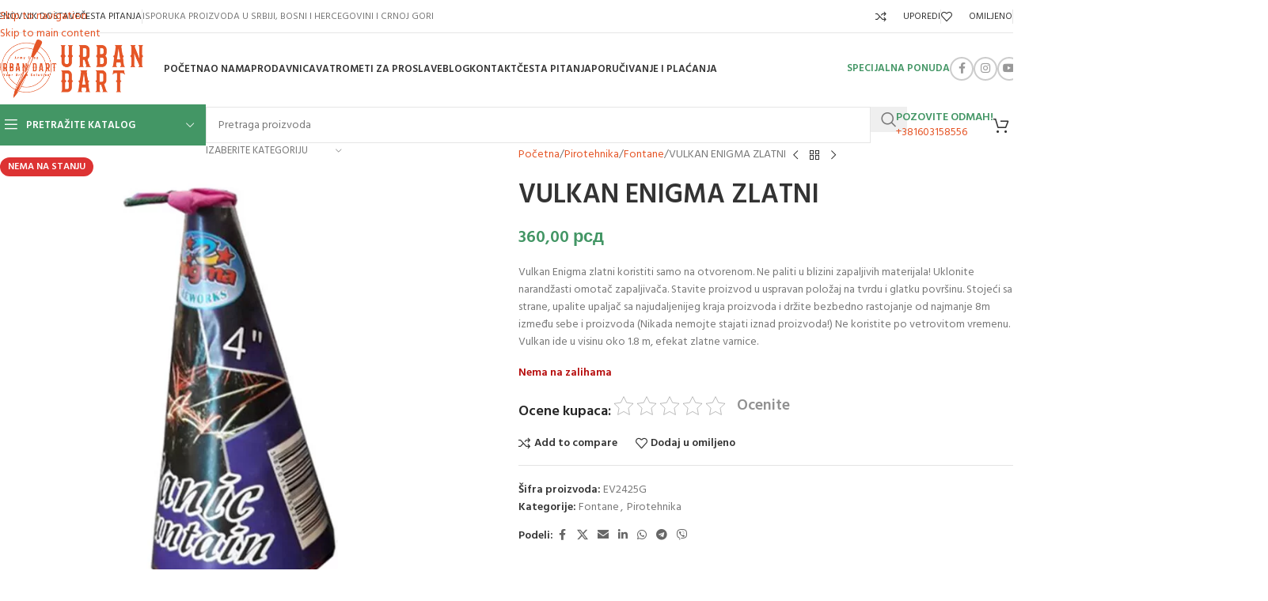

--- FILE ---
content_type: text/html; charset=UTF-8
request_url: https://www.urbandart.rs/proizvod/vulkan-enigma-zlatni/
body_size: 59294
content:
<!DOCTYPE html>
<html lang="sr-RS">
<head>
	<meta charset="UTF-8">
	<link rel="profile" href="https://gmpg.org/xfn/11">
	<link rel="pingback" href="https://www.urbandart.rs/xmlrpc.php">

	<meta name='robots' content='index, follow, max-image-preview:large, max-snippet:-1, max-video-preview:-1' />
	<style>img:is([sizes="auto" i],[sizes^="auto," i]){contain-intrinsic-size:3000px 1500px}</style>
	
	
	<title>VULKAN ENIGMA ZLATNI - Urban Dart Army Shop</title>
	<meta name="description" content="Vulkan Enigma zlatni koristiti samo na otvorenom. Ne paliti u blizini zapaljivih materijala. Vulkan ide u visinu oko 1.8 m, efekat zlatne varnice." />
	<link rel="canonical" href="https://www.urbandart.rs/proizvod/vulkan-enigma-zlatni/" />
	<meta property="og:locale" content="sr_RS" />
	<meta property="og:type" content="article" />
	<meta property="og:title" content="VULKAN ENIGMA ZLATNI - Urban Dart Army Shop" />
	<meta property="og:description" content="Vulkan Enigma zlatni koristiti samo na otvorenom. Ne paliti u blizini zapaljivih materijala. Vulkan ide u visinu oko 1.8 m, efekat zlatne varnice." />
	<meta property="og:url" content="https://www.urbandart.rs/proizvod/vulkan-enigma-zlatni/" />
	<meta property="og:site_name" content="Urban Dart Army Shop" />
	<meta property="article:modified_time" content="2024-12-11T20:09:20+00:00" />
	<meta property="og:image" content="https://www.urbandart.rs/wp-content/uploads/2023/03/VULKAN-ENIGMA-ZLATNI.jpg" />
	<meta property="og:image:width" content="1080" />
	<meta property="og:image:height" content="1080" />
	<meta property="og:image:type" content="image/jpeg" />
	<meta name="twitter:card" content="summary_large_image" />
	<meta name="twitter:label1" content="Procenjeno vreme čitanja" />
	<meta name="twitter:data1" content="1 minut" />
	<script type="application/ld+json" class="yoast-schema-graph">{"@context":"https://schema.org","@graph":[{"@type":"WebPage","@id":"https://www.urbandart.rs/proizvod/vulkan-enigma-zlatni/","url":"https://www.urbandart.rs/proizvod/vulkan-enigma-zlatni/","name":"VULKAN ENIGMA ZLATNI - Urban Dart Army Shop","isPartOf":{"@id":"https://www.urbandart.rs/#website"},"primaryImageOfPage":{"@id":"https://www.urbandart.rs/proizvod/vulkan-enigma-zlatni/#primaryimage"},"image":{"@id":"https://www.urbandart.rs/proizvod/vulkan-enigma-zlatni/#primaryimage"},"thumbnailUrl":"https://www.urbandart.rs/wp-content/uploads/2023/03/VULKAN-ENIGMA-ZLATNI.jpg","datePublished":"2022-11-25T14:04:45+00:00","dateModified":"2024-12-11T20:09:20+00:00","description":"Vulkan Enigma zlatni koristiti samo na otvorenom. Ne paliti u blizini zapaljivih materijala. Vulkan ide u visinu oko 1.8 m, efekat zlatne varnice.","breadcrumb":{"@id":"https://www.urbandart.rs/proizvod/vulkan-enigma-zlatni/#breadcrumb"},"inLanguage":"sr-RS","potentialAction":[{"@type":"ReadAction","target":["https://www.urbandart.rs/proizvod/vulkan-enigma-zlatni/"]}]},{"@type":"ImageObject","inLanguage":"sr-RS","@id":"https://www.urbandart.rs/proizvod/vulkan-enigma-zlatni/#primaryimage","url":"https://www.urbandart.rs/wp-content/uploads/2023/03/VULKAN-ENIGMA-ZLATNI.jpg","contentUrl":"https://www.urbandart.rs/wp-content/uploads/2023/03/VULKAN-ENIGMA-ZLATNI.jpg","width":1080,"height":1080,"caption":"VULKAN ENIGMA ZLATNI"},{"@type":"BreadcrumbList","@id":"https://www.urbandart.rs/proizvod/vulkan-enigma-zlatni/#breadcrumb","itemListElement":[{"@type":"ListItem","position":1,"name":"Почетна","item":"https://www.urbandart.rs/"},{"@type":"ListItem","position":2,"name":"Ponuda","item":"https://www.urbandart.rs/ponuda/"},{"@type":"ListItem","position":3,"name":"VULKAN ENIGMA ZLATNI"}]},{"@type":"WebSite","@id":"https://www.urbandart.rs/#website","url":"https://www.urbandart.rs/","name":"Urban Dart Army Shop","description":"Vazdušno oružje, pirotehnika vojna, odeća i čizme, elektrošokeri palice","publisher":{"@id":"https://www.urbandart.rs/#organization"},"potentialAction":[{"@type":"SearchAction","target":{"@type":"EntryPoint","urlTemplate":"https://www.urbandart.rs/?s={search_term_string}"},"query-input":{"@type":"PropertyValueSpecification","valueRequired":true,"valueName":"search_term_string"}}],"inLanguage":"sr-RS"},{"@type":"Organization","@id":"https://www.urbandart.rs/#organization","name":"Urban Dart Army Shop","url":"https://www.urbandart.rs/","logo":{"@type":"ImageObject","inLanguage":"sr-RS","@id":"https://www.urbandart.rs/#/schema/logo/image/","url":"https://www.urbandart.rs/wp-content/uploads/2023/03/Urban-Dart.png","contentUrl":"https://www.urbandart.rs/wp-content/uploads/2023/03/Urban-Dart.png","width":130,"height":130,"caption":"Urban Dart Army Shop"},"image":{"@id":"https://www.urbandart.rs/#/schema/logo/image/"}}]}</script>
	


<link rel='dns-prefetch' href='//use.fontawesome.com' />
<link rel='dns-prefetch' href='//fonts.googleapis.com' />
<link href='https://fonts.gstatic.com' crossorigin rel='preconnect' />
		<link id="woocommerce-notification-fonts" rel="preload" href="https://www.urbandart.rs/wp-content/plugins/woocommerce-notification/fonts/icons-close.woff2" as="font" crossorigin>
		
<style  type='text/css'  data-wpacu-inline-css-file='1'>
@font-face{font-family:VI_WN_ICON_CLOSE;src:url("/wp-content/plugins/woocommerce-notification/css/../fonts/icons-close.eot");src:url("/wp-content/plugins/woocommerce-notification/css/../fonts/icons-close.eot?#iefix") format("embedded-opentype"),url("/wp-content/plugins/woocommerce-notification/css/../fonts/icons-close.woff2") format("woff2"),url("/wp-content/plugins/woocommerce-notification/css/../fonts/icons-close.woff") format("woff"),url("/wp-content/plugins/woocommerce-notification/css/../fonts/icons-close.ttf") format("truetype"),url("/wp-content/plugins/woocommerce-notification/css/../fonts/icons-close.svg#icons-close") format("svg");font-weight:400;font-style:normal}@media screen and (-webkit-min-device-pixel-ratio:0){@font-face{font-family:VI_WN_ICON_CLOSE;src:local('VI_WN_ICON_CLOSE'),url("/wp-content/plugins/woocommerce-notification/css/../fonts/icons-close.svg#icons-close") format("svg")}}[class*=" vi-wn-icons-close-"]:after,[class*=" vi-wn-icons-close-"]:before,[class^=vi-wn-icons-close-]:after,[class^=vi-wn-icons-close-]:before{font-family:VI_WN_ICON_CLOSE;font-size:20px;font-style:normal}.vi-wn-icons-close-cancel:before{content:"\f100"}.vi-wn-icons-close-cross:before{content:"\f101"}.vi-wn-icons-close-close:before{content:"\f102"}
</style>
<link rel='stylesheet' id='wpacu-combined-css-head-1' href='https://www.urbandart.rs/wp-content/cache/asset-cleanup/one/css/head-b7d6271064c9a6e994b2d486f0a989f197092fb0.css' type='text/css' media='all' />
<style  type='text/css'  data-wpacu-inline-css-file='1'>
/*!/wp-content/plugins/woocommerce-notification/css/woocommerce-notification-templates.css*/#message-purchased.wn-extended{border-radius:5px;background-position:bottom right}#message-purchased .wn-notification-image-wrapper{vertical-align:middle;box-sizing:border-box}#message-purchased.wn-extended>img{margin:5px 5px 5px 0;padding:0}#message-purchased.wn-extended .message-purchase-main::before{right:0;position:absolute;top:0;content:" ";bottom:0;left:0;background-repeat:no-repeat;background-position:top right;background-size:100% 100%}#message-purchased.wn-extended .message-purchase-main>*{z-index:1}#message-purchased.wn-extended p a{overflow:hidden;text-overflow:ellipsis;padding-right:0;white-space:nowrap}#message-purchased.wn-extended a img{padding:0;margin:0}#message-purchased p{margin:0;padding:0;font:300 12px/1.5 'Helvetica Neue',Helvetica,Arial,sans-serif}#message-purchased.wn-extended p small,#message-purchased.wn-extended p span{white-space:nowrap;text-overflow:ellipsis;overflow:hidden;width:100%}
</style>
<style id='safe-svg-svg-icon-style-inline-css' type='text/css'>.safe-svg-cover{text-align:center}.safe-svg-cover .safe-svg-inside{display:inline-block;max-width:100%}.safe-svg-cover svg{fill:currentColor;height:100%;max-height:100%;max-width:100%;width:100%}</style>
<style  type='text/css'  data-wpacu-inline-css-file='1'>
/**
* kk Star Ratings
* @see https://github.com/kamalkhan/kk-star-ratings
*/
 .kk-star-ratings {display: -webkit-box;display: -webkit-flex;display: -ms-flexbox;display: flex;-webkit-box-align: center;-webkit-align-items: center;-ms-flex-align: center;align-items: center;}.kk-star-ratings.kksr-shortcode {display: -webkit-inline-box;display: -webkit-inline-flex;display: -ms-inline-flexbox;display: inline-flex;}.kk-star-ratings.kksr-valign-top {margin-bottom: 2rem;}.kk-star-ratings.kksr-valign-bottom {margin-top: 2rem;}.kk-star-ratings.kksr-align-left {-webkit-box-pack: flex-start;-webkit-justify-content: flex-start;-ms-flex-pack: flex-start;justify-content: flex-start;}.kk-star-ratings.kksr-align-center {-webkit-box-pack: center;-webkit-justify-content: center;-ms-flex-pack: center;justify-content: center;}.kk-star-ratings.kksr-align-right {-webkit-box-pack: flex-end;-webkit-justify-content: flex-end;-ms-flex-pack: flex-end;justify-content: flex-end;}.kk-star-ratings .kksr-muted {opacity: .5;}.kk-star-ratings .kksr-stars {position: relative;}.kk-star-ratings .kksr-stars .kksr-stars-active, .kk-star-ratings .kksr-stars .kksr-stars-inactive {display: flex;}.kk-star-ratings .kksr-stars .kksr-stars-active {overflow: hidden;position: absolute;top: 0;left: 0;}.kk-star-ratings .kksr-stars .kksr-star {cursor: pointer;padding-right: 0px;}.kk-star-ratings.kksr-disabled .kksr-stars .kksr-star {cursor: default;}.kk-star-ratings .kksr-stars .kksr-star .kksr-icon {transition: .3s all;}.kk-star-ratings:not(.kksr-disabled) .kksr-stars:hover .kksr-stars-active {width: 0 !important;}.kk-star-ratings .kksr-stars .kksr-star .kksr-icon, .kk-star-ratings:not(.kksr-disabled) .kksr-stars .kksr-star:hover ~ .kksr-star .kksr-icon {background-image: url("/wp-content/plugins/kk-star-ratings/src/core/public/css/../svg/inactive.svg");}.kk-star-ratings .kksr-stars .kksr-stars-active .kksr-star .kksr-icon {background-image: url("/wp-content/plugins/kk-star-ratings/src/core/public/css/../svg/active.svg");}.kk-star-ratings.kksr-disabled .kksr-stars .kksr-stars-active .kksr-star .kksr-icon, .kk-star-ratings:not(.kksr-disabled) .kksr-stars:hover .kksr-star .kksr-icon {background-image: url("/wp-content/plugins/kk-star-ratings/src/core/public/css/../svg/selected.svg");}.kk-star-ratings .kksr-legend {margin-left: .75rem;margin-right: .75rem;}[dir="rtl"] .kk-star-ratings .kksr-stars .kksr-stars-active {left: auto;right: 0;}

</style>
<style id='woocommerce-inline-inline-css' type='text/css'>
.woocommerce form .form-row .required { visibility: visible; }
</style>

<style  type='text/css'  data-wpacu-inline-css-file='1'>
/*!/wp-content/plugins/ar-contactus/res/css/generated-desktop.css*/.arcu-widget .messangers-block{background-color:#fff}.arcu-widget .messangers-block:before{border-top-color:#fff}.messangers-block .messanger p,.messangers-block .messanger .arcu-item-label{color:#3b3b3b}.messangers-block .messanger:hover p,.messangers-block .messanger:hover .arcu-item-label{color:#3b3b3b}.messangers-block .messanger:hover{background-color:#f0f0f0}.arcu-widget .messanger p .arcu-item-subtitle,.arcu-widget .messanger .arcu-item-label .arcu-item-subtitle{color:#787878}.arcu-widget .messanger:hover p .arcu-item-subtitle,.arcu-widget .messanger:hover .arcu-item-label .arcu-item-subtitle{color:#787878}#arcu-message-callback-phone-submit{font-weight:400}.grecaptcha-badge{display:none}.arcu-widget.right.arcu-message{right:20px}.arcu-widget .arcu-message-button .static div svg,.arcu-widget .arcu-message-button .static div i,.arcu-widget .arcu-message-button .static div img{width:24px;height:24px}.arcu-widget .arcu-message-button .static div img{border-radius:50%;display:block}.arcu-widget.right.arcu-message{bottom:20px}.arcu-widget .messangers-block,.arcu-widget .arcu-prompt,.arcu-widget .callback-countdown-block{box-shadow:0 0 30px rgb(0 0 0 / .2)}.arcu-widget .arcu-message-button .pulsation{-webkit-animation-duration:2s;animation-duration:2s}#ar-zalo-chat-widget{display:none}#ar-zalo-chat-widget.active{display:block}.arcu-widget .messangers-block,.arcu-widget .arcu-popup{width:300px}.arcu-widget.no-bg .messanger .arcu-item-label{background:#fff}.arcu-widget.no-bg .messanger:hover .arcu-item-label{background:#f0f0f0}.arcu-widget.no-bg .messanger .arcu-item-label:before,.arcu-widget.no-bg .messanger:hover .arcu-item-label:before{border-left-color:#f0f0f0}.arcu-widget.left.no-bg .messanger:hover .arcu-item-label:before{border-right-color:#f0f0f0;border-left-color:#fff0}.arcu-widget.no-bg .messanger:hover .arcu-item-label{box-shadow:0 0 30px rgb(0 0 0 / .2)}.arcu-widget .arcu-forms-container{width:auto}.arcu-widget .arcu-forms-container #arcu-form-callback{width:300px}.arcu-widget .arcu-forms-container #arcu-form-email{width:300px}@media(max-width:428px){.arcu-widget.right.arcu-message.opened,.arcu-widget.right.arcu-message.open,.arcu-widget.right.arcu-message.popup-opened{left:0;right:0;bottom:0}}
</style>
<link rel='stylesheet' id='contactus.fa.css-css' href='https://use.fontawesome.com/releases/v5.8.1/css/all.css?ver=2.2.7' type='text/css' media='all' />



<style  type='text/css'  data-wpacu-inline-css-file='1'>
.wd-z-index{position:relative;z-index:35}.wd-fontsize-xs{font-size:14px}.wd-fontsize-s{font-size:16px}.wd-fontsize-m{font-size:18px}.wd-fontsize-l{font-size:22px}.wd-fontsize-xl{font-size:26px}.wd-fontsize-xxl{font-size:36px}.wd-fontsize-xxxl{font-size:46px}.text-larger{font-size:110%}.font-text{font-family:var(--wd-text-font)}.font-primary{font-family:var(--wd-title-font)}.font-alt{font-style:var(--wd-alternative-font-style);font-family:var(--wd-alternative-font)}.wd-items-top{align-items:flex-start}.wd-items-middle{align-items:center}.wd-items-bottom{align-items:flex-end}.wd-justify-left{justify-content:left}.wd-justify-center{justify-content:center}.wd-justify-right{justify-content:right}.color-primary{color:var(--wd-primary-color)}.color-alt{color:var(--wd-alternative-color)}.color-title{color:var(--wd-title-color)}@media (max-width: 1024px){.wd-fontsize-xl,.wd-fontsize-xxl,.wd-fontsize-xxxl{font-size:22px}.text-larger{font-size:inherit}}

</style>
<style  type='text/css'  data-wpacu-inline-css-file='1'>
.wd-lazy-fade{opacity:0;transition:all .3s ease}.wd-lazy-fade.wd-loaded{opacity:1}.wd-lazy-bg{background-image:none !important}.wd-lazy-bg>:is(.wd-slide-bg,.wd-block-cover-img){background-image:none !important}

</style>

<style  type='text/css'  data-wpacu-inline-css-file='1'>
.position-relative{position:relative}.z-index-10{z-index:10}.z-index-h{z-index:35}.z-index-100{z-index:100}.z-index-1000{z-index:1000}.opacity-video-bg .vc_video-bg{opacity:.6}.title-uppercase{text-transform:uppercase}.add-border{border-bottom:1px solid}.border-width-1{border-width:1px}.border-width-2{border-width:2px}.border-width-3{border-width:3px}.border-width-4{border-width:4px}.border-color-primary{border-color:var(--wd-primary-color)}.border-color-alternative{border-color:var(--wd-alternative-color)}.box-shadow-style-1{box-shadow:0 0 3px rgba(0,0,0,0.15)}.box-shadow-style-2{box-shadow:0 10px 20px -9px rgba(0,0,0,0.5)}.box-shadow-style-3{box-shadow:0 10px 15px 0 rgba(0,0,0,0.1)}@media (min-width: 768px) and (max-width: 1024px){.reset-margin-tablet>.vc_column-inner{margin-inline:0 !important}}

</style>
<style  type='text/css'  data-wpacu-inline-css-file='1'>
.wfls-login-message{scroll-margin-top:150px;max-width:calc(var(--wd-container-w) - 30px);margin-inline:auto;padding-block:15px}.wfls-login-message ul{margin-bottom:0}#wfls-prompt-overlay{margin-top:20px;border:none !important}#wfls-prompt-overlay .submit{margin-bottom:0}

</style>

<style  type='text/css'  data-wpacu-inline-css-file='1'>
.star-rating{position:relative;display:inline-block;vertical-align:middle;white-space:nowrap;letter-spacing:2px;font-weight:400;color:#EABE12;width:fit-content;font-family:"woodmart-font"}.star-rating:before{content:"\f149" "\f149" "\f149" "\f149" "\f149";color:var(--color-gray-300)}.star-rating span{position:absolute;inset-block:0;inset-inline-start:0;overflow:hidden;width:100%;text-indent:99999px}.star-rating span:before{content:"\f148" "\f148" "\f148" "\f148" "\f148";position:absolute;top:0;inset-inline-start:0;text-indent:0}

</style>
<style  type='text/css'  data-wpacu-inline-css-file='1'>
div.wc-block-components-notice-banner{--wd-link-decor: underline;--wd-link-decor-hover: underline;--wd-link-color: currentColor;--wd-link-color-hover: color-mix(in srgb, currentColor 80%, transparent);position:relative;margin-bottom:20px;padding-block:18px;padding-inline:65px 30px !important;text-align:start;border:none;border-radius:var(--wd-brd-radius);outline:none !important;font-size:inherit;align-content:center;margin-top:0;font-size:var(--wd-text-font-size)}div.wc-block-components-notice-banner:before{position:absolute;top:calc(50% - 9px);left:24px;font-size:18px;line-height:18px;font-family:"woodmart-font"}div.wc-block-components-notice-banner p:last-child{margin-bottom:0}div.wc-block-components-notice-banner .amount{color:#fff}div.wc-block-components-notice-banner :is(.button,.wc-backward){text-decoration:none;--btn-color: currentColor;--btn-color-hover: currentColor;--btn-bgcolor: transparent;--btn-bgcolor-hover: transparent;--btn-brd-width: 2px;--btn-box-shadow-hover: none;--btn-height: none;--btn-padding: 0;--btn-brd-color: color-mix(in srgb, currentColor 50%, transparent);border-top:0;border-inline:0;margin-inline:4px}div.wc-block-components-notice-banner.is-success{background-color:var(--notices-success-bg);color:var(--notices-success-color)}div.wc-block-components-notice-banner.is-success:before{content:"\f107"}div.wc-block-components-notice-banner:is(.is-info,.is-error){background-color:var(--notices-warning-bg);color:var(--notices-warning-color)}div.wc-block-components-notice-banner:is(.is-info,.is-error):before{content:"\f100"}div.wc-block-components-notice-banner>svg{display:none}div.wc-block-components-notice-banner ul{display:flex;gap:5px 7px;width:100%;margin:0 !important;list-style:none;--li-pl: 0;--li-mb: 5px;align-items:stretch;flex-direction:column;justify-content:center}div.wc-block-components-notice-banner>div{display:flex;align-items:inherit;flex-wrap:wrap;gap:inherit}div.wc-block-components-notice-banner>div .button.wc-forward{border-bottom:2px solid rgba(255,255,255,0.3);color:#fff !important;text-decoration:none;opacity:1}div.wc-block-components-notice-banner>div .button.wc-forward:hover{border-color:#fff}

</style>
<style  type='text/css'  data-wpacu-inline-css-file='1'>
div.quantity{--wd-form-height: 42px;display:inline-flex;vertical-align:top;white-space:nowrap}div.quantity input[type=number]::-webkit-inner-spin-button,div.quantity input[type=number]::-webkit-outer-spin-button,div.quantity input[type="number"]{margin:0;-webkit-appearance:none;-moz-appearance:none;appearance:none}div.quantity :is(input[type="number"],input[type="text"],input[type="button"]){display:inline-block;color:var(--wd-form-color)}div.quantity input[type="number"]{width:30px;border-radius:0;border-right:none;border-left:none}div.quantity input[type="text"]{width:var(--quantity-space, 80px);text-align:center}div.quantity input[type="button"]{padding:0 5px;min-width:25px;min-height:unset;height:var(--wd-form-height);border:var(--wd-form-brd-width) solid var(--wd-form-brd-color);background:var(--wd-form-bg);box-shadow:none}div.quantity input[type="button"]:hover{color:#fff;background-color:var(--wd-primary-color);border-color:var(--wd-primary-color)}div.quantity .minus{border-start-start-radius:var(--wd-form-brd-radius);border-end-start-radius:var(--wd-form-brd-radius)}div.quantity .plus{border-start-end-radius:var(--wd-form-brd-radius);border-end-end-radius:var(--wd-form-brd-radius)}div.quantity.hidden{display:none !important}.form-style-underlined div.quantity input[type="number"],.form-style-underlined div.quantity input[type="text"]{border-top-style:solid}@-moz-document url-prefix(){div.quantity input[type="number"]{-webkit-appearance:textfield;-moz-appearance:textfield;appearance:textfield}}

</style>
<style  type='text/css'  data-wpacu-inline-css-file='1'>
.wd-product-brands{display:flex;justify-content:var(--content-align, var(--wd-align));align-items:center;flex-wrap:wrap;gap:10px}.wd-product-brands img{max-width:90px;width:100%}.wd-product-brands a{display:inline-block}.wd-product-brands a:hover{opacity:.5}.product_meta{--wd-link-color: var(--wd-text-color);--wd-link-decor: none;--wd-link-decor-hover: none;display:flex;align-items:center;justify-content:var(--wd-align);flex-wrap:wrap;gap:10px}.product_meta>span{flex:1 1 100%}.product_meta .meta-label{color:var(--color-gray-800);font-weight:600}.product_meta .meta-sep{display:inline-block;margin:0 2px}.product_meta.wd-layout-inline>span{flex:0 1 auto}.product_title{font-size:34px;line-height:1.2;--page-title-display: block}.woocommerce-product-rating .star-rating{margin-inline-end:5px}.woocommerce-review-link{--wd-link-decor: none;--wd-link-decor-hover: none;color:var(--color-gray-500);vertical-align:middle}.woocommerce-review-link:hover{color:var(--color-gray-900)}@media (max-width: 1024px){.woocommerce-breadcrumb .wd-last-link{--wd-link-color: var(--color-gray-900);font-weight:600}.woocommerce-breadcrumb .wd-last-link ~ span{display:none}.product_title{font-size:24px}}@media (max-width: 768.98px){.wd-product-brands img{max-width:70px}.product_title{font-size:20px}}

</style>
<style  type='text/css'  data-wpacu-inline-css-file='1'>
p.stock{font-weight:600;line-height:1.2}p.stock.out-of-stock{color:#B50808}p.stock.wd-style-default:is(.available-on-backorder,.in-stock){color:var(--color-gray-800)}p.stock.wd-style-default.in-stock:before{margin-inline-end:5px;color:var(--wd-primary-color);content:"\f107";font-family:"woodmart-font"}p.stock:is(.wd-style-bordered,.wd-style-with-bg) span{display:inline-block;padding:8px 12px;border-radius:calc(var(--wd-brd-radius) / 1.5)}p.stock.wd-style-bordered span{border:1px solid #85B951;color:var(--color-gray-800)}p.stock.wd-style-bordered span:before{content:"";display:inline-block;margin-inline-end:8px;width:8px;height:8px;border-radius:50%;background-color:#85B951;vertical-align:baseline}p.stock.wd-style-bordered.out-of-stock span{border-color:#E22D2D}p.stock.wd-style-bordered.out-of-stock span:before{background-color:#E22D2D}p.stock.wd-style-with-bg:is(.available-on-backorder,.in-stock) span{background-color:#F1F7EB;color:#85B951}p.stock.wd-style-with-bg.in-stock span:before{margin-inline-end:5px;content:"\f107";font-family:"woodmart-font"}p.stock.wd-style-with-bg.out-of-stock span{background-color:#F8E7E7}

</style>
<style  type='text/css'  data-wpacu-inline-css-file='1'>
.shop_attributes{margin-bottom:0;overflow:hidden;--wd-attr-v-gap: 30px;--wd-attr-h-gap: 30px;--wd-attr-col: 1;--wd-attr-brd-width: 1px;--wd-attr-brd-style: solid;--wd-attr-brd-color: var(--brdcolor-gray-300);--wd-attr-img-width: 24px}.shop_attributes tbody{display:grid;grid-template-columns:repeat(var(--wd-attr-col), 1fr);margin-bottom:calc(-1 * (var(--wd-attr-v-gap) + var(--wd-attr-brd-width)));column-gap:var(--wd-attr-h-gap)}.shop_attributes tr{display:flex;align-items:center;gap:10px 20px;justify-content:space-between;padding-bottom:calc(var(--wd-attr-v-gap) / 2);margin-bottom:calc(var(--wd-attr-v-gap) / 2);border-bottom:var(--wd-attr-brd-width) var(--wd-attr-brd-style) var(--wd-attr-brd-color)}.shop_attributes :is(th,td){padding:0;border:none}.shop_attributes th{display:flex;flex:0 1 auto;font-family:var(--wd-text-font)}.shop_attributes td{text-align:end}.shop_attributes p{margin-bottom:0}.shop_attributes :is(.wd-attr-name,.wd-attr-term){--wd-link-color: var(--color-gray-400);--wd-link-color-hover: var(--color-gray-700);--wd-link-decor: none;--wd-link-decor-hover: none}.shop_attributes .wd-attr-name{display:inline-flex;align-items:center;gap:10px}.shop_attributes .wd-attr-name .wd-hint{margin-inline-start:-6px}.shop_attributes .wd-attr-term p{display:inline}.shop_attributes .wd-attr-name-img{width:var(--wd-attr-img-width)}

</style>



<style  type='text/css'  data-wpacu-inline-css-file='1'>
.mobile-nav .wd-nav-opener.wd-active{background-color:var(--wd-primary-color);color:#fff}

</style>
<style  type='text/css'  data-wpacu-inline-css-file='1'>
.cart-widget-side{display:flex;flex-direction:column}.cart-widget-side .widget_shopping_cart{position:relative;flex:1 1 100%}.cart-widget-side .widget_shopping_cart_content{display:flex;flex:1 1 auto;flex-direction:column;height:100%}.cart-widget-side .shopping-cart-widget-body{position:relative;flex:1 1 auto}.cart-widget-side .wd-scroll-content{position:absolute;inset:0;max-height:100%;overscroll-behavior:none}.cart-widget-side .woocommerce-mini-cart .mini_cart_item{margin-bottom:0;padding:15px;transition:background-color .3s ease}.cart-widget-side .woocommerce-mini-cart .mini_cart_item:hover{background-color:var(--bgcolor-gray-100)}.cart-widget-side .woocommerce-mini-cart .remove{top:13px;inset-inline-end:10px}.cart-widget-side .shopping-cart-widget-footer{flex:0 0 auto;padding-bottom:15px}.cart-widget-side .shopping-cart-widget-footer>*{padding-inline:15px}.cart-widget-side .woocommerce-mini-cart__total{margin-top:0}.cart-widget-side .wd-empty-mini-cart{margin-top:20px;padding-inline:15px}

</style>
<style  type='text/css'  data-wpacu-inline-css-file='1'>
.whb-col-right .wd-dropdown-cart{right:0;left:auto;margin-left:0;margin-right:calc(var(--nav-gap, .001px) / 2 * -1)}.wd-header-cart .wd-tools-icon:before{content:"\f105";font-family:"woodmart-font"}.wd-header-cart .wd-tools-icon.wd-icon-alt:before{content:"\f126";font-family:"woodmart-font"}.wd-header-cart :is(.wd-cart-subtotal,.subtotal-divider,.wd-tools-count){vertical-align:middle}.wd-header-cart .wd-cart-number>span,.wd-header-cart .subtotal-divider{display:none}.wd-header-cart .wd-cart-subtotal .amount{color:inherit;font-weight:inherit;font-size:inherit}.wd-header-cart:is(.wd-design-5,.wd-design-6,.wd-design-7):not(.wd-style-text) .wd-tools-text{display:none}.wd-header-cart.wd-design-2.wd-style-icon{margin-inline-end:5px}.wd-header-cart.wd-design-2 .wd-tools-text{margin-inline-start:15px}.wd-header-cart.wd-design-4 .wd-cart-number{display:inline-block;padding:0 2px;margin-inline-start:6px;width:19px;height:19px;border-radius:50%;background-color:var(--wd-primary-color);color:#fff;text-align:center;font-weight:700;font-size:10px;line-height:19px}.wd-header-cart.wd-design-4:not(.wd-style-text) .wd-tools-text{display:none}.whb-top-bar .wd-header-cart.wd-design-4 .wd-cart-number{width:16px;height:16px;line-height:16px}.wd-header-cart.wd-design-5:not(.wd-style-text){margin-inline-end:5px}.wd-header-cart.wd-design-5 .wd-tools-text{margin-inline-start:15px}.wd-dropdown-cart{padding:20px;width:330px}:is(.woocommerce-cart,.woocommerce-checkout) :is(.cart-widget-side,.wd-dropdown-cart){display:none}.wd-header-cart.wd-design-2 .wd-cart-number,.wd-header-cart.wd-design-5 .wd-cart-number{position:absolute;top:-5px;inset-inline-end:-9px;z-index:1;width:15px;height:15px;border-radius:50%;background-color:var(--wd-primary-color);color:#fff;text-align:center;letter-spacing:0;font-weight:400;font-size:9px;line-height:15px}.whb-top-bar .wd-header-cart.wd-design-2 .wd-cart-number,.whb-top-bar .wd-header-cart.wd-design-5 .wd-cart-number{width:13px;height:13px;line-height:13px}.wd-custom-dropdown{padding-inline:10px}@media (max-width: 1024px){.wd-dropdown-cart{display:none}}

</style>

<style  type='text/css'  data-wpacu-inline-css-file='1'>
.product_list_widget>li{margin-bottom:15px;padding-bottom:15px;border-bottom:1px solid var(--brdcolor-gray-300)}.product_list_widget>li:after{content:"";display:block;clear:both}.product_list_widget>li>a{display:block;margin-bottom:8px}.product_list_widget>li img{float:inline-start;margin-inline-end:15px;min-width:65px;max-width:65px;border-radius:calc(var(--wd-brd-radius) / 1.5)}.product_list_widget>li .widget-product-wrap{display:flex}.product_list_widget>li .widget-product-img{flex:0 0 auto;overflow:hidden;margin-inline-end:15px}.product_list_widget>li .widget-product-img img{float:none;margin-inline-end:0}.product_list_widget>li .widget-product-info{flex:1 1 auto}.product_list_widget>li .widget-product-info .price{display:block}.product_list_widget>li .wd-entities-title{margin-bottom:8px;font-size:inherit}.product_list_widget>li .star-rating{margin-bottom:4px;margin-inline-end:5px}.product_list_widget>li .reviewer{display:block;color:var(--color-gray-300)}.product_list_widget>li:last-child{margin-bottom:0;padding-bottom:0;border-bottom:none}

</style>
<style  type='text/css'  data-wpacu-inline-css-file='1'>
.whb-col-right .wd-search-dropdown{right:0;left:auto;margin-left:0;margin-right:calc(var(--nav-gap, .001px) / 2 * -1)}.wd-header-search .wd-tools-icon img,.wd-header-search .wd-tools-icon:before{transition:opacity .3s ease}.wd-header-search .wd-tools-icon:before{content:"\f130";font-family:"woodmart-font"}.wd-header-search .wd-tools-icon:after{position:absolute;top:50%;left:50%;display:block;font-size:clamp(var(--wd-tools-icon-base-width), var(--wd-tools-icon-width, var(--wd-tools-icon-base-width)), 60px);opacity:0;transform:translate(-50%, -50%);content:"\f112";font-family:"woodmart-font"}.wd-header-search:is(.wd-design-6.wd-with-wrap,.wd-design-7.wd-with-wrap,.wd-design-8){min-width:var(--wd-tools-icon-base-width)}.wd-header-search:is(.wd-design-6.wd-with-wrap,.wd-design-7.wd-with-wrap,.wd-design-8) .wd-tools-icon:after{inset-inline-start:var(--wd-tools-sp);inset-inline-end:auto;transform:translateY(-50%)}.wd-search-opened .wd-header-search .wd-tools-icon:after{opacity:1;transition:opacity .3s ease}.wd-search-opened .wd-header-search .wd-tools-icon img,.wd-search-opened .wd-header-search .wd-tools-icon:before{opacity:0;transition:none}.wd-search-dropdown{width:300px}.wd-search-dropdown input[type="text"]{height:70px !important;border:none}.wd-search-dropdown .wd-dropdown-results{inset-inline:calc((var(--wd-brd-radius) / 1.5))}.form-style-underlined .wd-search-dropdown input[type="text"]{padding-left:15px}

</style>
<style  type='text/css'  data-wpacu-inline-css-file='1'>
.whb-color-light [class*="wd-header-search-form"] :is(.wd-style-default,.wd-style-with-bg-2){--wd-form-brd-color: rgba(255,255,255,0.2);--wd-form-brd-color-focus: rgba(255,255,255,0.3);--wd-form-color: rgba(255,255,255,0.8)}.whb-color-dark [class*="wd-header-search-form"] :is(.wd-style-default,.wd-style-with-bg-2){--wd-form-brd-color: rgba(0,0,0,0.1);--wd-form-brd-color-focus: rgba(0,0,0,0.15);--wd-form-color: #767676;--wd-form-placeholder-color: var(--wd-form-color)}[class*="wd-header-search-form"]{padding-inline:10px;flex:1 1 auto}[class*="wd-header-search-form"] input[type='text']{min-width:290px}.wd-header-search-form-mobile .searchform{--wd-form-height: 42px}.wd-header-search-form-mobile .searchform input[type="text"]{min-width:100%}[class*="wd-header-search-form"] .wd-style-with-bg{--wd-form-bg: #fff}.global-color-scheme-light [class*="wd-header-search-form"] .wd-style-with-bg{--wd-form-brd-color: rgba(0,0,0,0.1);--wd-form-brd-color-focus: rgba(0,0,0,0.15);--wd-form-color: #767676;--wd-form-placeholder-color: var(--wd-form-color)}

</style>
<style  type='text/css'  data-wpacu-inline-css-file='1'>
.searchform{position:relative;--wd-search-btn-w: var(--wd-form-height);--wd-form-height: 46px;--wd-search-clear-sp: .001px}.searchform input[type="text"]{padding-inline-end:calc(var(--wd-search-btn-w) + 30px)}.searchform .searchsubmit{--btn-color: var(--wd-form-color, currentColor);--btn-bgcolor: transparent;position:absolute;gap:0;inset-block:0;inset-inline-end:0;padding:0;width:var(--wd-search-btn-w);min-height:unset;border:none;box-shadow:none;font-weight:400;font-size:0;font-style:unset}.searchform .searchsubmit:hover:after,.searchform .searchsubmit:hover img{opacity:.7}.searchform .searchsubmit:after{font-size:calc(var(--wd-form-height) / 2.3);transition:opacity .2s ease;content:"\f130";font-family:"woodmart-font"}.searchform .searchsubmit img{max-width:24px;transition:opacity .2s ease}.searchform .searchsubmit:before{position:absolute;top:50%;left:50%;margin-top:calc((var(--wd-form-height) / 2.5) / -2);margin-left:calc((var(--wd-form-height) / 2.5) / -2);opacity:0;transition:opacity .1s ease;content:"";display:inline-block;width:calc(var(--wd-form-height) / 2.5);height:calc(var(--wd-form-height) / 2.5);border:1px solid rgba(0,0,0,0);border-left-color:currentColor;border-radius:50%;vertical-align:middle;animation:wd-rotate 450ms infinite linear var(--wd-anim-state, paused)}.searchform .searchsubmit.wd-with-img:after{content:none}.searchform.wd-search-loading .searchsubmit:before{opacity:1;transition-duration:.2s;--wd-anim-state: running}.searchform.wd-search-loading .searchsubmit:after,.searchform.wd-search-loading .searchsubmit img{opacity:0;transition-duration:.1s}.searchform .wd-clear-search{position:absolute;top:calc(50% - 12px);display:flex;align-items:center;justify-content:center;width:30px;height:24px;inset-inline-end:calc(var(--wd-search-cat-w, .001px) + var(--wd-search-btn-w) + var(--wd-search-clear-sp));color:var(--wd-form-color, currentColor);cursor:pointer}.searchform .wd-clear-search:before{font-size:calc(var(--wd-form-height) / 3);line-height:1;transition:opacity .2s ease;content:"\f112";font-family:"woodmart-font"}.searchform .wd-clear-search:hover:before{opacity:.7}

</style>
<style  type='text/css'  data-wpacu-inline-css-file='1'>
.wd-search-results-wrapper{position:relative}.wd-search-title.title{margin-bottom:0;text-transform:uppercase;font-size:var(--wd-search-font-size);line-height:1}.wd-suggestions-group{display:grid;grid-template-columns:repeat(auto-fit, minmax(240px, 1fr))}.wd-suggestion{position:relative;display:flex;line-height:1;transition:all .25s ease}.wd-suggestion .wd-entities-title{font-size:.92em}.wd-suggestion .wd-entities-title strong{text-decoration:underline}.wd-suggestion-thumb img{border-radius:calc(var(--wd-brd-radius) / 1.5)}.wd-suggestion-content{--wd-mb: 10px}.wd-suggestion-sku{font-size:.8em}.wd-suggestions-group.wd-type-categories .wd-suggestion-thumb{margin-inline-end:7px}.wd-suggestions-group.wd-type-categories .wd-suggestion-thumb img{max-height:18px;max-width:18px;object-fit:contain;object-position:50% 50%}.wd-suggestions-group.wd-type-categories .wd-suggestion-content{display:flex;justify-content:space-between;align-items:center;gap:10px;width:100%}.wd-suggestions-group.wd-type-categories .wd-suggestion-content .wd-entities-title{flex-grow:1}.wd-not-found{grid-column:1 / -1}.wd-all-results{--wd-link-color: var(--color-gray-800);--wd-link-color-hover: var(--color-gray-800);display:block;border-block:1px solid var(--brdcolor-gray-300);padding-inline:var(--wd-search-sp);text-align:center;text-transform:uppercase;font-weight:600;font-size:var(--wd-search-font-size);line-height:50px;transition:all .25s ease;text-decoration:none !important}.wd-all-results:hover{background-color:var(--bgcolor-gray-100) !important}.wd-search-area{position:relative;transition:all .25s ease}.wd-ajax-search-content:not(.wd-content-loaded) .wd-search-area{min-height:70px}.wd-ajax-search-content:not(.wd-content-loaded) .wd-search-loader{opacity:1;pointer-events:auto}.wd-ajax-search-content:not(.wd-content-loaded) .wd-search-loader:after{--wd-anim-state: running}.wd-search-loader{z-index:410;opacity:0;pointer-events:none;background-color:rgba(var(--bgcolor-white-rgb), 0.8);transition:all 0.25s cubic-bezier(0.19, 1, 0.22, 1);overflow:hidden}.wd-search-loader:after{position:absolute;top:calc(50% - 16px);left:calc(50% - 16px);content:"";display:inline-block;width:32px;height:32px;border:1px solid rgba(0,0,0,0);border-left-color:var(--color-gray-900);border-radius:50%;vertical-align:middle;animation:wd-rotate 450ms infinite linear var(--wd-anim-state, paused)}@media (max-width: 1024px){.wd-suggestions-group{grid-template-columns:repeat(auto-fit, minmax(180px, 1fr))}.wd-suggestion :is(.wd-entities-title,.price){font-size:.9em}}

</style>
<style  type='text/css'  data-wpacu-inline-css-file='1'>
.wd-dropdown-results{margin-top:0 !important;--wd-search-font-size: .92em;--wd-search-sp: 15px;overflow:hidden;right:calc((var(--wd-form-brd-radius) / 1.5));left:calc((var(--wd-form-brd-radius) / 1.5))}.wd-dropdown-results:after{width:auto !important;height:auto !important}.wd-dropdown-results .wd-scroll-content{overscroll-behavior:none}.wd-dropdown-results .wd-search-suggestions{margin-top:-1px;margin-inline-end:-1px}.wd-dropdown-results .wd-search-suggestions .wd-search-title{margin-block:-1px;border-block:1px solid var(--brdcolor-gray-300);background-color:var(--bgcolor-white);padding:var(--wd-search-sp)}.wd-dropdown-results .wd-suggestion{margin-bottom:-1px;border-top:1px solid;border-bottom:1px solid;border-inline-end:1px solid;border-color:var(--brdcolor-gray-300);background-color:var(--bgcolor-white);padding:var(--wd-search-sp)}.wd-dropdown-results .wd-suggestion:hover,.wd-dropdown-results .wd-suggestion.wd-active{background-color:var(--bgcolor-gray-100)}.wd-dropdown-results .wd-suggestion-thumb{flex:0 0 auto;margin-inline-end:15px;max-width:65px}.wd-dropdown-results .wd-suggestion-thumb img{border-radius:calc(var(--wd-brd-radius) / 1.5)}.wd-dropdown-results .wd-all-results{background-color:var(--bgcolor-white)}.wd-dropdown-results .wd-suggestions-group.wd-type-categories{display:block}.wd-dropdown-results .wd-suggestions-group.wd-type-categories .wd-suggestion{border:none;padding-block:10px}.wd-dropdown-results .wd-suggestions-group.wd-type-categories .wd-suggestion:first-child{border-top:1px solid var(--brdcolor-gray-300)}.wd-dropdown-results .wd-suggestions-group.wd-type-categories .wd-suggestion:last-child{border-bottom:1px solid var(--brdcolor-gray-300)}.wd-dropdown-results .wd-suggestions-group.wd-type-categories .wd-suggestion-content:after{content:"\f120";font-family:"woodmart-font";color:var(--color-gray-400)}.wd-dropdown-results .wd-not-found{background-color:var(--bgcolor-white) !important}.wd-dropdown-results .wd-suggestions-group.wd-type-product:only-child .wd-not-found{margin-bottom:0}.wd-dropdown-results :is(.wd-search-requests,.wd-search-history,.wd-search-area){padding:var(--wd-search-sp)}.wd-dropdown-results :is(.wd-search-requests,.wd-search-history,.wd-search-area):not(:first-child){margin-top:-1px;border-top:1px solid var(--brdcolor-gray-300)}.wd-searched .wd-dropdown-results :is(.wd-search-history,.wd-search-requests,.wd-search-area){display:none}.wd-dropdown-results .wd-search-requests{--wd-requests-pd: 8px 12px;--wd-requests-fs: 10px}@media (max-width: 1024px){.wd-dropdown-results{--wd-search-sp: 10px}.wd-dropdown-results .wd-suggestion-thumb{max-width:45px}}

</style>
<style  type='text/css'  data-wpacu-inline-css-file='1'>
.wd-page-title{--wd-align: start;--wd-title-sp: 15px;--wd-title-font-s: 36px;position:relative;padding-block:var(--wd-title-sp)}.wd-page-title .container{position:relative;display:flex;flex-direction:column;align-items:var(--wd-align);text-align:var(--wd-align);gap:10px}.wd-page-title .title{font-size:var(--wd-title-font-s);line-height:1.2;margin-bottom:0}.wd-page-title-bg img{width:100%;height:100%;object-fit:cover}.title-design-centered{--wd-align: center}@media (min-width: 1025px){.title-size-small{--wd-title-sp: 20px;--wd-title-font-s: 44px}.title-size-default{--wd-title-sp: 60px;--wd-title-font-s: 68px}.title-size-large{--wd-title-sp: 100px;--wd-title-font-s: 78px}}

</style>
<style  type='text/css'  data-wpacu-inline-css-file='1'>
.product-image-summary .summary-inner{--wd-mb: 20px;container:entry-summary / inline-size}.single-product .wd-builder-off{--wd-single-spacing: 40px}.wd-builder-off .single-product-page>div:not(:last-child){margin-bottom:var(--wd-single-spacing)}.wd-before-product-tabs{padding-block:15px;background-color:var(--bgcolor-gray-200)}.wd-before-product-tabs>.container{--wd-align: center;display:flex;align-items:center;justify-content:center;flex-wrap:wrap;gap:10px 30px}.product-tabs-wrapper+.wd-before-product-tabs{margin-top:calc(var(--wd-single-spacing) * -1 - 1px)}.related-and-upsells .wd-products-element{margin-bottom:var(--wd-single-spacing)}.related-and-upsells .wd-products-element:last-child{margin-bottom:0}.related-and-upsells:empty{margin-top:calc(var(--wd-single-spacing) * -1)}.tabs-layout-tabs+.wd-single-reviews{padding-top:var(--wd-single-spacing);border-top:1px solid var(--brdcolor-gray-300)}.wd-content-area>.single-breadcrumbs-wrapper{margin-bottom:20px}.single-breadcrumbs-wrapper :is(.wd-breadcrumbs,.yoast-breadcrumb){flex:1 1 auto;text-align:start}.single-breadcrumbs-wrapper .wd-products-nav{flex:0 0 auto}@container entry-summary (width < 400px){.woocommerce-breadcrumb .wd-last-link{--wd-link-color: var(--color-gray-900);font-weight:600}.woocommerce-breadcrumb .wd-last-link ~ span{display:none}}.summary-inner>.wd-action-btn{margin-inline-end:20px}.summary-inner>.wd-action-btn:last-child{margin-bottom:var(--wd-mb)}@media (max-width: 1024px){.single-product .wd-builder-off{--wd-single-spacing: 20px;padding-block:20px}}@media (max-width: 768.98px){.single-product-page .summary-inner{margin-bottom:-20px}}

</style>
<style  type='text/css'  data-wpacu-inline-css-file='1'>
@container entry-summary (width > 400px){.product-design-default .wd-product-brands{flex-direction:column;float:right;margin-left:10px}.product-design-default .wd-product-brands a{display:flex;align-items:center;justify-content:center;padding:10px;min-height:70px;background-color:var(--bgcolor-white);box-shadow:0 0 2px rgba(0,0,0,0.12);border-radius:calc(var(--wd-brd-radius) / 1.5)}.product-design-default .wd-product-brands a:hover{box-shadow:0 0 6px rgba(0,0,0,0.14);opacity:1}}.summary-inner .product_meta{margin-bottom:10px;padding-top:20px;border-top:1px solid var(--brdcolor-gray-300)}.summary-inner .wd-accordion+.product_meta{padding-top:0;border-top:none}.product-image-summary .shop_attributes{--wd-attr-v-gap: 10px;--wd-attr-brd-style: dashed;margin-bottom:var(--wd-mb)}.summary-inner>.price{font-size:155%;line-height:1.2}.summary-inner>.price .price{font-size:inherit}.summary-inner>.price .login-to-prices-msg{font-size:80%}.summary-inner>.price:empty{display:none}@media (max-width: 1024px){.summary-inner>.price{margin-bottom:15px;font-size:130%}}

</style>
<style  type='text/css'  data-wpacu-inline-css-file='1'>
.product-tabs-wrapper{padding-top:var(--wd-single-spacing);padding-bottom:var(--wd-single-spacing);border-top:1px solid var(--brdcolor-gray-300);border-bottom:1px solid var(--brdcolor-gray-300);background-color:var(--bgcolor-white)}.wd-content-area:not([style*="col-lg:12;"]) .product-tabs-wrapper{background-color:transparent}.product-tabs-inner>div:not(:last-child){margin-bottom:var(--wd-single-spacing)}.tabs-layout-tabs .shop_attributes{max-width:650px}.product-tabs-wrapper .tabs-layout-tabs>.wd-nav-tabs-wrapper{margin-top:calc(var(--wd-single-spacing) * -1 - 1px);margin-bottom:30px}.tabs-layout-accordion .wd-scroll-content{max-height:250px}.tabs-layout-accordion .wd-single-reviews .wd-scroll-content{max-height:400px}.tabs-location-standard.tabs-type-accordion{--wd-single-spacing: 25px}.tabs-location-standard.tabs-type-accordion .product-tabs-wrapper{border-top:none}.tabs-location-standard.tabs-type-accordion.reviews-location-tabs .product-tabs-wrapper{border-bottom:none}.tabs-location-summary .tabs-layout-accordion{--wd-accordion-font-size: 14px;--wd-accordion-spacing: 15px}@media (max-width: 1024px){.product-tabs-wrapper{border-top:none}}

</style>

<style  type='text/css'  data-wpacu-inline-css-file='1'>
@media (min-width: 1025px){.thumbs-position-left{flex-wrap:nowrap}.thumbs-position-left.wd-has-thumb .wd-gallery-images{flex:0 0 100%;max-width:calc(100% - var(--wd-thumbs-width, 132px));align-self:flex-start}.thumbs-position-left .wd-gallery-thumb{flex:1 1 auto;order:-1;height:var(--wd-thumbs-height, auto)}.thumbs-position-left .wd-gallery-thumb .wd-carousel-inner{position:absolute;inset:0}.thumbs-position-left .wd-gallery-thumb .wd-carousel{margin-inline:0;touch-action:pan-x;height:calc(var(--wd-thumbs-height, 100%) - 30px)}.thumbs-position-left .wd-gallery-thumb .wd-carousel-wrap{flex-direction:column}.thumbs-position-left .wd-gallery-thumb .wd-carousel-item{flex:0 0 auto;max-width:none;height:calc(100% / var(--wd-col));padding-inline:0;width:100%}.thumbs-position-left .wd-gallery-thumb .wd-carousel-item img{height:calc(100% - var(--wd-gap));margin-bottom:var(--wd-gap);object-fit:cover}.thumbs-position-left .wd-thumb-nav{--wd-arrow-width: 100%;--wd-arrow-height: 30px;--wd-arrow-icon-size: 14px;--wd-arrow-bg: var(--bgcolor-gray-200);--wd-arrow-bg-hover: var(--bgcolor-gray-300);--wd-arrow-bg-dis: var(--bgcolor-gray-200);--wd-arrow-radius: calc(var(--wd-brd-radius) / 1.5);display:flex;gap:5px}.thumbs-position-left .wd-thumb-nav .wd-btn-arrow{flex:1 1 auto}.thumbs-position-left .wd-thumb-nav .wd-arrow-inner:after{rotate:90deg}.thumbs-position-left .wd-thumb-nav.wd-pos-sep .wd-btn-arrow{position:static}.thumbs-position-left [style*="col-lg:auto"] .wd-carousel-item{height:auto}.thumbs-position-left [style*="col-lg:auto"] .wd-carousel-item img{height:auto}}

</style>
<style  type='text/css'  data-wpacu-inline-css-file='1'>
.wd-carousel-container{--wd-width: 100%;position:relative;width:var(--wd-width)}.wd-carousel-inner{position:relative;margin:-15px 0}.wd-carousel{position:relative;overflow:var(--wd-carousel-overflow, hidden);padding:15px 0;margin-inline:calc(var(--wd-gap) / -2);touch-action:pan-y}@supports (overflow: clip){.wd-carousel{overflow:var(--wd-carousel-overflow, clip)}}.wd-carousel-wrap{position:relative;width:100%;height:100%;z-index:1;display:flex;transition-property:transform;transition-timing-function:initial;box-sizing:content-box;transform:translate3d(0px, 0, 0)}.wd-carousel-item{position:relative;height:100%;flex:0 0 calc(100% / var(--wd-col));max-width:calc(100% / var(--wd-col));padding:0 calc(var(--wd-gap) / 2);transition-property:transform;transform:translate3d(0px, 0, 0)}.wd-backface-hidden .wd-carousel-item{transform:translateZ(0);backface-visibility:hidden}.wd-carousel[data-center_mode="yes"] .wd-carousel-wrap:not([style]){transform:translate3d(calc(50% - (100% / var(--wd-col)) / 2), 0, 0)}.wd-autoheight,.wd-autoheight .wd-carousel-item{height:auto}.wd-autoheight .wd-carousel-wrap{align-items:flex-start;transition-property:transform, height}@media (min-width: 1025px){.wd-carousel-container:not(.wd-off-lg) [style*="col-lg:1;"]:not(.wd-initialized)>.wd-carousel-wrap>.wd-carousel-item:nth-child(n+2){display:none}}@media (max-width: 768.98px){.wd-carousel-container:not(.wd-off-sm) [style*="col-sm:1;"]:not(.wd-initialized)>.wd-carousel-wrap>.wd-carousel-item:nth-child(n+2){display:none}}@media (min-width: 769px) and (max-width: 1024px){.wd-carousel-container:not(.wd-off-md) [style*="col-md:1;"]:not(.wd-initialized)>.wd-carousel-wrap>.wd-carousel-item:nth-child(n+2){display:none}}

</style>
<style  type='text/css'  data-wpacu-inline-css-file='1'>
.product-labels{position:absolute;top:7px;inset-inline-start:7px;z-index:1;display:flex;align-items:flex-start;flex-direction:column;gap:10px;max-width:50%;transition:all .3s ease;transform:translateZ(0)}.product-labels .label-with-img{padding:0;max-width:50px}.product-label{padding:5px 10px;min-width:50px;color:#fff;text-align:center;text-transform:uppercase;word-break:break-all;font-weight:600;font-size:12px;line-height:1.2}.product-label.onsale{background-color:var(--wd-primary-color);direction:ltr}.product-label.featured{background-color:#E22D2D}.product-label.new{background-color:#438E44}.product-label.out-of-stock{background-color:var(--bgcolor-white);color:var(--color-gray-900)}.product-label.attribute-label:not(.label-with-img){background-color:var(--bgcolor-white);color:var(--color-gray-900)}.labels-rounded-sm .product-label{border-radius:12px}@media (max-width: 576px){.product-labels{gap:5px}.product-label{padding-inline:5px;min-width:40px;font-size:10px}.product-label .label-with-img{padding-inline:0}}

</style>
<style  type='text/css'  data-wpacu-inline-css-file='1'>
.wd-btn-arrow{transition:all .25s ease}.wd-btn-arrow.wd-lock,.wd-carousel:not(.wd-initialized)+.wd-nav-arrows .wd-btn-arrow{opacity:0 !important;pointer-events:none !important}.wd-arrow-inner{display:inline-flex;align-items:center;justify-content:center;width:var(--wd-arrow-width, var(--wd-arrow-size, 50px));height:var(--wd-arrow-height, var(--wd-arrow-size, 50px));line-height:1;color:var(--wd-arrow-color, var(--color-gray-800));background:var(--wd-arrow-bg, unset);box-shadow:var(--wd-arrow-shadow, unset);border:var(--wd-arrow-brd, unset) var(--wd-arrow-brd-color, unset);border-radius:var(--wd-arrow-radius, unset);cursor:pointer;transition:all .25s ease}.wd-arrow-inner:after{font-size:var(--wd-arrow-icon-size, 24px);font-family:"woodmart-font"}.wd-arrow-inner:hover{color:var(--wd-arrow-color-hover, var(--color-gray-500));background:var(--wd-arrow-bg-hover, var(--wd-arrow-bg));border-color:var(--wd-arrow-brd-color-hover, var(--wd-arrow-brd-color))}.wd-disabled .wd-arrow-inner{color:var(--wd-arrow-color-dis, var(--color-gray-400));background:var(--wd-arrow-bg-dis, var(--wd-arrow-bg));border-color:var(--wd-arrow-brd-color-dis, var(--wd-arrow-brd-color));cursor:unset}.wd-prev .wd-arrow-inner:after{content:"\f114"}.wd-icon-2 .wd-prev .wd-arrow-inner:after{content:"\f121"}.wd-next .wd-arrow-inner:after{content:"\f113"}.wd-icon-2 .wd-next .wd-arrow-inner:after{content:"\f120"}.wd-nav-arrows.wd-pos-sep:after{content:"";position:absolute;inset:0px calc((var(--wd-arrow-width, var(--wd-arrow-size, 50px)) + var(--wd-arrow-offset-h, 0px)) * -1)}.wd-nav-arrows.wd-pos-sep .wd-btn-arrow{position:absolute;top:calc(50% - var(--wd-arrow-offset-v, 0px) + var(--wd-arrow-height, var(--wd-arrow-size, 50px)) / -2);z-index:250}.wd-nav-arrows.wd-pos-sep .wd-prev{inset-inline-end:calc(100% + var(--wd-arrow-offset-h, 0px))}.wd-nav-arrows.wd-pos-sep .wd-next{inset-inline-start:calc(100% + var(--wd-arrow-offset-h, 0px))}.wd-nav-arrows:where(.wd-pos-together){--wd-arrow-size: 30px;--wd-arrow-icon-size: 16px;--wd-arrow-offset-h: 10px}.wd-nav-arrows.wd-pos-together{position:absolute;top:calc(0% - var(--wd-arrow-offset-v, 0px) - var(--wd-arrow-height, var(--wd-arrow-size, 50px)));inset-inline-end:calc(var(--wd-arrow-offset-h, 0px) / -1);display:flex;gap:var(--wd-arrow-gap, 0.001px);z-index:250}@media (min-width: 1025px){.wd-nav-arrows[class*="wd-hover"].wd-pos-sep .wd-btn-arrow{opacity:0;pointer-events:none}:is(.wd-carousel-container,.wd-products-element):hover .wd-nav-arrows[class*="wd-hover"].wd-pos-sep .wd-btn-arrow{opacity:1;transform:translateY(0);pointer-events:unset}.wd-nav-arrows.wd-hover-1.wd-pos-sep .wd-prev{transform:translateX(-30px)}.wd-nav-arrows.wd-hover-1.wd-pos-sep .wd-next{transform:translateX(30px)}}@media (max-width: 1024px){.wd-nav-arrows{--wd-arrow-icon-size: 16px;--wd-arrow-size: 40px}.wd-nav-arrows:where(.wd-pos-sep){--wd-arrow-offset-h: -12px}.wd-nav-arrows:where(.wd-pos-together){--wd-arrow-size: 30px}}

</style>

<style  type='text/css'  data-wpacu-inline-css-file='1'>
.wd-products-nav .wd-dropdown{right:0;left:auto;margin-left:0;margin-right:calc(var(--nav-gap, .001px) / 2 * -1);display:flex;align-items:center;min-width:240px}.wd-products-nav{--wd-link-color: var(--color-gray-900);--wd-link-color-hover: var(--color-gray-500);--wd-link-decor: none;--wd-link-decor-hover: none;position:relative;display:inline-flex;align-items:center;letter-spacing:0;font-size:14px}.wd-product-nav-btn{display:flex;align-items:center;justify-content:center;width:24px;height:24px}.wd-product-nav-btn:before{font-size:12px;font-family:"woodmart-font"}.wd-product-nav-btn.wd-btn-prev:before{content:"\f114"}.wd-product-nav-btn.wd-btn-next:before{content:"\f113"}.wd-product-nav-btn.wd-btn-back span{font-size:0}.wd-product-nav-btn.wd-btn-back:before{content:"\f122"}.wd-product-nav-thumb{flex-shrink:0;max-width:90px}.wd-product-nav-thumb img{border-top-left-radius:var(--wd-brd-radius);border-bottom-left-radius:var(--wd-brd-radius)}.wd-product-nav-desc{padding:10px 15px}.wd-product-nav-desc .wd-entities-title{margin-bottom:5px}@media (max-width: 768.98px){.wd-products-nav .wd-dropdown{display:none}}

</style>


<style  type='text/css'  data-wpacu-inline-css-file='1'>
.wc-tabs-wrapper .woocommerce-Tabs-panel{display:none}.wd-nav-wrapper+.woocommerce-Tabs-panel:not([style]){display:block}.wd-nav.wd-style-underline-reverse{--nav-pd: 30px 0 10px 0}.wd-nav.wd-style-underline-reverse>li>a>.nav-link-text{position:unset}.wd-nav.wd-style-underline-reverse>li>a>.nav-link-text:after{top:0;height:3px}.wc-tabs-wrapper .shop_attributes{margin:0 auto}.tabs-layout-tabs>.wd-accordion-item>.wd-accordion-title{display:none}@media (min-width: 1025px){.wd-nav-wrapper+div .woocommerce-Tabs-panel:not([style]){display:block}}@media (max-width: 1024px){.wd-nav.wd-style-underline-reverse{--nav-pd: 20px 0 15px 0}.tabs-layout-accordion>.wd-nav-tabs-wrapper{display:none}.tabs-layout-tabs{display:none}}

</style>
<style  type='text/css'  data-wpacu-inline-css-file='1'>
.wd-accordion{--wd-accordion-spacing: 20px;--wd-row-gap: 0.001px;display:flex;flex-direction:column;gap:var(--wd-row-gap)}.wd-accordion .wd-scroll{height:auto}.wd-accordion .wd-scroll-content{padding-inline-end:10px}.wd-accordion.wd-style-default>.wd-accordion-item:first-of-type,.wd-accordion.wd-style-default>.wd-nav-wrapper+.wd-accordion-item{border-top:2px solid var(--brdcolor-gray-300)}.wd-accordion.wd-style-default>.wd-accordion-item{border-bottom:1px solid var(--brdcolor-gray-300)}.wd-accordion.wd-style-default.wd-border-off>.wd-accordion-item:first-of-type{border-top:none}.wd-accordion.wd-style-default.wd-border-off>.wd-accordion-item:last-child{border-bottom:none}.wd-accordion.wd-style-simple{--wd-accordion-spacing: 10px}.wd-accordion.wd-style-shadow{--wd-row-gap: 12px}.wd-accordion.wd-style-shadow>.wd-accordion-item{border-radius:var(--wd-brd-radius);box-shadow:0 1px 8px rgba(0,0,0,0.1)}.wd-accordion.wd-style-shadow>.wd-accordion-item>:is(.wd-accordion-title,.wd-accordion-content){padding-inline:var(--wd-accordion-spacing)}.global-color-scheme-light .wd-accordion.wd-style-shadow>.wd-accordion-item{background-color:var(--bgcolor-gray-200)}.wd-accordion-title{display:flex;align-items:center;gap:12px;padding-block:var(--wd-accordion-spacing);cursor:pointer;transition:all .25s ease;user-select:none}.wd-accordion-title:is(.wd-active,:hover)>.wd-accordion-title-text{color:var(--wd-primary-color)}.wd-accordion-title .img-wrapper{display:flex}.wd-accordion-title-text{display:flex;align-items:center;flex:1;gap:5px;color:var(--wd-title-color);font-weight:var(--wd-title-font-weight);font-size:var(--wd-accordion-font-size, 16px);transition:inherit}.wd-accordion-opener{position:relative;color:var(--color-gray-300);text-align:center;font-size:10px;line-height:1;transition:inherit}.wd-accordion.wd-opener-style-arrow>.wd-accordion-item>.wd-accordion-title .wd-accordion-opener:before{content:"\f129";font-family:"woodmart-font"}.wd-accordion.wd-opener-style-arrow>.wd-accordion-item>.wd-accordion-title.wd-active .wd-accordion-opener{transform:rotate(180deg)}.wd-accordion.wd-opener-style-plus>.wd-accordion-item>.wd-accordion-title .wd-accordion-opener:before{content:"\f143";font-family:"woodmart-font"}.wd-accordion.wd-opener-style-plus>.wd-accordion-item>.wd-accordion-title.wd-active .wd-accordion-opener{transform:rotate(45deg)}.wd-accordion-content{padding-bottom:var(--wd-accordion-spacing);transition:opacity .25s ease;display:none;opacity:0}.wd-accordion-content.wd-active{display:block;opacity:1}.wd-accordion-content-inner{--wd-row-gap: 20px;display:flex;flex-direction:column;row-gap:var(--wd-row-gap)}:root .wd-accordion-content-inner>*{margin-bottom:0}@media (max-width: 1024px){.wd-accordion .wd-scroll-content{overflow:visible;padding-inline-end:0;max-height:none !important}}

</style>
<style  type='text/css'  data-wpacu-inline-css-file='1'>
.wd-accordion.wd-titles-left>.wd-accordion-item>.wd-accordion-title>div{justify-content:left}.wd-accordion.wd-titles-right>.wd-accordion-item>.wd-accordion-title>div{justify-content:right}.wd-wpb.wd-accordion .wd-accordion-title-text{font-weight:inherit;font-size:inherit;font-family:inherit}.wd-accordion.wd-opener-pos-left>.wd-accordion-item>.wd-accordion-title{flex-direction:row-reverse}.wd-accordion.wd-opener-pos-right>.wd-accordion-item>.wd-accordion-title{flex-direction:row}

</style>

<style  type='text/css'  data-wpacu-inline-css-file='1'>
.wd-review-style-1{margin-block:-15px -30px;clip-path:inset(-100vw 0px 17px -100vw)}.wd-review-style-1 .meta time{font-style:italic}.wd-review-style-1 .comment_container{align-items:flex-start;padding:15px 0}@media (min-width: 769px){.wd-review-style-1 .comment-text{flex-direction:row;flex-wrap:wrap}.wd-review-style-1 .wd-criteria-wrap{inset-inline:auto 0}.wd-review-style-1 .wd-criteria-wrap .wd-rating-label{inset-inline:0 8px}.wd-review-style-1 .wd-criteria-wrap .wd-star-rating-wrap{flex-direction:row-reverse}}

</style>

<style  type='text/css'  data-wpacu-inline-css-file='1'>
.wd-gallery-item{--wd-otl-offset: calc(var(--wd-otl-width) * -1);display:flex;height:auto;overflow:hidden;align-items:var(--wd-align-items);justify-content:var(--wd-justify-content)}.wd-gallery-item img{border-radius:var(--wd-brd-radius)}

</style>
<style  type='text/css'  data-wpacu-inline-css-file='1'>
.title-wrapper{--wd-mb: 10px}.title-wrapper [class*="title"]{display:inline-block}.title-wrapper .title{margin-bottom:0}.title-wrapper .img-wrapper{display:block;margin-top:10px}.subtitle-color-black.subtitle-style-default{color:#000}.subtitle-color-black.subtitle-style-background{background-color:#333;color:#fff}.subtitle-color-white.subtitle-style-default{color:rgba(255,255,255,0.8)}.subtitle-color-white.subtitle-style-background{background-color:rgba(255,255,255,0.8);color:#242424}.subtitle-color-gradient.subtitle-style-default{color:var(--color-gray-400)}.subtitle-color-gradient.subtitle-style-background{background-color:#f1f1f1;color:#333}.wd-title-color-default{--el-title-color: rgba(0,0,0,0.105)}.wd-title-color-primary{--el-title-color: var(--wd-primary-color)}.wd-title-color-alt{--el-title-color: var(--wd-alternative-color)}.wd-title-color-black{--el-title-color: #000}.wd-title-color-white{color:var(--wd-text-color);--wd-text-color: rgba(255,255,255,0.8);--wd-title-color: #fff;--el-title-color: #fff}.wd-title-color-gradient .title{-webkit-background-clip:text;background-clip:text;-webkit-text-fill-color:transparent}.wd-title-style-shadow{padding:25px;border-radius:var(--wd-brd-radius);box-shadow:0 0 8px rgba(0,0,0,0.12)}.wpb-js-composer .title-wrapper{--content-width: var(--wd-max-width)}.wpb-js-composer .title-wrapper [class*="title"]{max-width:var(--content-width)}.wpb-js-composer .title-wrapper.wd-title-empty .liner-continer{margin-bottom:0}.wpb-js-composer .title-wrapper.wd-title-empty .liner-continer .title{display:none}@media (max-width: 1024px){.title-subtitle.wd-fontsize-m,.title-after_title.wd-fontsize-s{font-size:14px}}@media (max-width: 576px){.title-wrapper .title-subtitle{font-size:12px}.title-wrapper .title{font-size:20px}}

</style>
<style  type='text/css'  data-wpacu-inline-css-file='1'>
[class*="wd-underline"] u{text-decoration:none}[class*="wd-underline-colored"] u{color:var(--wd-primary-color)}.wd-underline-colored-alt u{font-family:var(--wd-alternative-font);font-style:var(--wd-alternative-font-style)}.wd-underline-bordered u{text-decoration:underline 3px solid var(--wd-primary-color);text-underline-offset:.25em}.wd-underline-gradient u{-webkit-background-clip:text;background-clip:text;-webkit-text-fill-color:transparent;background-color:currentColor}

</style>
<style  type='text/css'  data-wpacu-inline-css-file='1'>
.wd-text-block:not(.inline-element){max-width:var(--content-width);--content-width: var(--wd-max-width)}.wd-text-block:not(.inline-element).text-left{margin-right:auto}.wd-text-block:not(.inline-element).text-center{margin-inline:auto}.wd-text-block:not(.inline-element).text-right{margin-left:auto}

</style>


<style  type='text/css'  data-wpacu-inline-css-file='1'>
.wd-add-btn-replace .add-to-cart-loop{overflow:hidden;padding:0}.wd-add-btn-replace .add-to-cart-loop span{display:flex;align-items:center;justify-content:center;min-height:inherit;transition:transform .25s ease, opacity .15s ease}.wd-add-btn-replace .add-to-cart-loop:before{position:absolute;inset:0;display:flex;align-items:center;justify-content:center;font-weight:400;font-size:20px;transition:opacity .15s ease, transform .25s ease;transform:translateY(100%);content:"\f123";font-family:"woodmart-font"}.wd-add-btn-replace .add-to-cart-loop:after{position:absolute;top:calc(50% - 9px);inset-inline-start:calc(50% - 9px);opacity:0;transition:opacity .2s ease;content:"";display:inline-block;width:18px;height:18px;border:1px solid rgba(0,0,0,0);border-left-color:currentColor;border-radius:50%;vertical-align:middle;animation:wd-rotate 450ms infinite linear var(--wd-anim-state, paused)}.wd-add-btn-replace .add-to-cart-loop:hover:before{transform:translateY(0) translateZ(0)}.wd-add-btn-replace .add-to-cart-loop:hover span{transform:translateY(-100%) translateZ(0)}.wd-add-btn-replace .add-to-cart-loop.loading:before,.wd-add-btn-replace .add-to-cart-loop.loading span{opacity:0}.wd-add-btn-replace .add-to-cart-loop.loading:after{opacity:1;--wd-anim-state: running}.wd-product.product-type-simple.outofstock .wd-add-btn-replace .add-to-cart-loop:before,.wd-add-btn-replace .add-to-cart-loop.product_type_grouped:before{content:"\f11a";font-family:"woodmart-font"}.wd-add-btn-replace .add-to-cart-loop.product_type_external:before{content:"\f11c";font-family:"woodmart-font"}

</style>
<style  type='text/css'  data-wpacu-inline-css-file='1'>
.wd-more-desc{position:relative;overflow:hidden;max-height:calc(var(--wd-text-line-height) * var(--wd-more-desc-lines, calc(3em + 2px)))}.wd-more-desc .wd-more-desc-inner{--wd-tags-mb: 10px;line-height:var(--wd-text-line-height)}.wd-more-desc .wd-more-desc-btn{--wd-link-color: var(--color-gray-900);--wd-link-color-hover: var(--color-gray-900);position:absolute;inset:auto 0 0 0;z-index:2;display:flex;align-items:end;justify-content:center;height:calc(var(--wd-text-line-height) * 1em);background:linear-gradient(to bottom, transparent 0, var(--wd-prod-bg, var(--bgcolor-white)) 90%);transform:translateY(calc(var(--wd-text-line-height) * 1em))}.wd-more-desc .wd-more-desc-btn:after{font-size:20px;line-height:.8;content:"\f109";font-family:"woodmart-font"}.wd-more-desc .wd-more-desc-btn:not(.wd-shown){display:none}.wd-more-desc.wd-more-desc-full{--wd-more-desc-lines: 21em;overflow-y:auto}.wd-more-desc.wd-more-desc-full .wd-more-desc-btn{display:none}@media (max-width: 576px){.wd-more-desc{--wd-more-desc-lines: 4em;font-size:.9em}}

</style>
<style  type='text/css'  data-wpacu-inline-css-file='1'>
.mfp-bg{position:fixed;z-index:1102;overflow:hidden;background-color:rgba(0,0,0,0.7);inset:0;opacity:0;transition:all 0.45s cubic-bezier(0.19, 1, 0.22, 1)}.mfp-bg.mfp-ready{opacity:1}.mfp-bg.mfp-removing{opacity:0}.mfp-wrap{--wd-popup-mt: 50px;--wd-popup-mr: 15px;--wd-popup-mb: 50px;--wd-popup-ml: 15px;--wd-popup-max-height: calc(100dvh - var(--wd-admin-bar-h) - var(--wd-popup-mt) - var(--wd-popup-mb));position:fixed;z-index:1103;outline:none !important;inset:var(--wd-admin-bar-h) 0 0 0;overflow:hidden;-webkit-backface-visibility:hidden}.mfp-container{width:100%;height:100%;display:flex;align-items:var(--wd-align-items, center);justify-content:var(--wd-justify-content, center);padding:var(--wd-popup-mt) var(--wd-popup-mr) var(--wd-popup-mb) var(--wd-popup-ml)}.mfp-content{position:relative;z-index:1105;width:100%;max-height:100%;max-width:var(--wd-popup-width, 800px)}.mfp-hide{display:none !important}.mfp-s-ready .mfp-preloader,.mfp-s-error .mfp-content{display:none}.mfp-wrap ~ :is(.wd-close-side,.wd-side-hidden){z-index:900;pointer-events:none}.mfp-wrap ~ .wd-skip-links{display:none}.wd-popup-close{--wd-action-color: #fff;--wd-action-color-hover: #bbb;position:absolute;top:calc(var(--wd-close-btn-offset-v, 50px) * -1);inset-inline-end:calc(var(--wd-close-btn-offset-h, 15px) * -1);z-index:100}.wd-popup{position:relative;display:none;padding:var(--wd-popup-padding, 30px);border-radius:var(--wd-popup-brd-radius, var(--wd-brd-radius));background-color:var(--bgcolor-white);content-visibility:unset !important;height:var(--wd-popup-height, auto);max-height:var(--wd-popup-max-height) !important}.mfp-wrap .wd-popup{display:block}.wd-popup-wrap.wd-animation.wd-animated{--wd-anim-duration: .45s;--wd-trans-main: box 0s ease}.wd-animation-default.wd-animation-ready.wd-animated{--wd-anim-timing-f: cubic-bezier(0.19, 1, 0.22, 1)}.wd-animation-default.wd-animation-ready:not(.wd-in){--wd-transform-translateX: -100px}.wd-animation-default.wd-animation-ready.wd-out{--wd-transform-translateX: 100px}

</style>
<style  type='text/css'  data-wpacu-inline-css-file='1'>
.wd-animation{--wd-anim-duration: 1s;--wd-anim-timing-f: cubic-bezier(0, 0.87, 0.58, 1);--wd-anim-delay: 0s;--wd-anim-opa-timing-f: ease;--wd-trans-main: all .25s ease;--wd-trans-last: transform var(--wd-anim-duration) var(--wd-anim-timing-f) var(--wd-anim-delay), opacity .25s var(--wd-anim-opa-timing-f) var(--wd-anim-delay);opacity:0}.wd-animation:not(.wd-animated){transition:none !important}.wd-animation.wd-animated{transition:var(--wd-trans-main),var(--wd-trans-last)}.wd-animation.wd-in{opacity:1}

</style>
<style  type='text/css'  data-wpacu-inline-css-file='1'>
.wd-transform{--wd-transform-perspective: 0;--wd-transform-rotateX: 0;--wd-transform-rotateY: 0;--wd-transform-rotateZ: 0;--wd-transform-translateX: 0;--wd-transform-translateY: 0;--wd-transform-scaleX: 1;--wd-transform-scaleY: 1;--wd-transform-skewX: 0;--wd-transform-skewY: 0;--wd-transform-origin-y: center;--wd-transform-origin-x: center;transform:perspective(var(--wd-transform-perspective)) translateX(var(--wd-transform-translateX)) translateY(var(--wd-transform-translateY)) scaleX(var(--wd-transform-scaleX)) scaleY(var(--wd-transform-scaleY)) rotateX(var(--wd-transform-rotateX)) rotateY(var(--wd-transform-rotateY)) rotateZ(var(--wd-transform-rotateZ)) skewX(var(--wd-transform-skewX)) skewY(var(--wd-transform-skewY));transform-origin:var(--wd-transform-origin-y) var(--wd-transform-origin-x)}

</style>
<style  type='text/css'  data-wpacu-inline-css-file='1'>
.wd-nav-pagin-wrap{display:flex;min-height:var(--wd-pagin-size, 10px);margin-top:20px;justify-content:var(--wd-align, var(--wd-center));font-size:0}.wd-nav-pagin-wrap:has(.wd-lock){display:none}.wd-nav-pagin{--list-mb: 0;--li-mb: 0 !important;--li-pl: 0;list-style:none;display:inline-flex;align-items:center;flex-wrap:wrap;gap:var(--wd-pagin-gap, 10px);transition:all .25s ease}.wd-nav-pagin li{position:relative;cursor:pointer;transition:all .25s ease}.wd-nav-pagin:not([class*="wd-type-"]),.wd-nav-pagin.wd-lock{opacity:0}.wd-dynamic>.wd-nav-pagin{flex-wrap:nowrap;gap:0;margin:0 auto;overflow:hidden}.wd-dynamic>.wd-nav-pagin li{margin-inline:calc(var(--wd-pagin-gap, 10px) / 2)}.wd-nav-pagin-wrap[class*="wd-style-shape"] span{display:inline-flex;width:var(--wd-pagin-size, 10px);height:var(--wd-pagin-size, 10px);background-color:var(--wd-pagin-bg, unset);border:var(--wd-pagin-brd, 2px solid) var(--wd-pagin-brd-color, var(--color-gray-300));border-radius:var(--wd-pagin-radius, var(--wd-pagin-size, 10px));transition:all .25s ease}.wd-nav-pagin-wrap[class*="wd-style-shape"] li:not(.wd-active):hover span{border-color:var(--wd-pagin-brd-color-hover, var(--color-gray-800));background-color:var(--wd-pagin-bg-hover, var(--wd-pagin-bg, unset))}.wd-nav-pagin-wrap[class*="wd-style-shape"] li.wd-active span{border-color:var(--wd-pagin-brd-color-act, var(--color-gray-800));background-color:var(--wd-pagin-bg-act, var(--color-gray-800))}

</style>
<style  type='text/css'  data-wpacu-inline-css-file='1'>
.wd-widget-collapse .widget-title{position:relative;margin-bottom:0;padding-inline-end:22px;cursor:pointer;user-select:none}.wd-widget-collapse .widget-title ~ *{margin-top:20px}.wd-widget-collapse .widget-title:after{position:absolute;top:calc(50% - 12px);inset-inline-end:0;display:flex;align-items:center;justify-content:center;width:24px;height:24px;border-radius:50%;color:var(--color-gray-800);font-weight:400;font-size:10px;transition:all .25s ease;content:"\f129";font-family:"woodmart-font"}.wd-widget-collapse.wd-opened .widget-title:after{background-color:#f1f1f1;transform:rotate(180deg)}.rtl .wd-widget-collapse.wd-opened .widget-title:after{transform:rotate(-180deg)}.wd-widget-collapse:not(.wd-opened-initially)>.widget-title ~ *{display:none}.wd-widget-collapse .wd-swatches-filter:is(.wd-layout-double,.wd-layout-inline)[style*="display: block"]{display:flex !important}[class*="color-scheme-light"] .wd-widget-collapse.wd-opened .widget-title:after{background-color:#fff;color:#333}

</style>
<style  type='text/css'  data-wpacu-inline-css-file='1'>
.footer-sidebar{padding-block:40px}.footer-column>*:not(.widget){margin-block:0 var(--wd-block-spacing)}.footer-column>*:not(.widget):last-child{margin-bottom:0}.wd-prefooter{padding-bottom:40px;background-color:var(--wd-main-bgcolor)}.wd-copyrights{--wd-tags-mb: 10px;padding-block:20px;border-top:1px solid var(--brdcolor-gray-300)}.wd-copyrights.wd-layout-two-columns>.wd-grid-g{--wd-col-lg: 2;--wd-col-md: 1}.wd-copyrights.wd-layout-centered{text-align:center}@media (min-width: 1025px){.sticky-footer-on :is(.wd-page-content,.wd-prefooter){position:relative;z-index:2}.sticky-footer-on .wd-footer{position:sticky;bottom:0}.wd-copyrights.wd-layout-two-columns .wd-col-end{text-align:end}}@media (max-width: 1024px){.wd-copyrights.wd-layout-two-columns{text-align:center}}

</style>

<style  type='text/css'  data-wpacu-inline-css-file='1'>
.menu-label{position:absolute;bottom:85%;z-index:1;display:inline-block;margin-inline-start:-20px;padding:2px 4px;border-radius:calc(var(--wd-brd-radius) / 1.5);background-color:var(--wd-label-color);color:#fff;vertical-align:middle;text-transform:uppercase;white-space:nowrap;font-weight:600;font-size:9px;font-family:var(--wd-text-font);line-height:12px}.menu-label:before{content:"";position:absolute;top:100%;inset-inline-start:10px;border:4px solid var(--wd-label-color);border-bottom-color:transparent !important;border-inline-end-color:transparent !important;border-inline-end-width:7px;border-inline-start-width:0}.menu-label-black{--wd-label-color: #000}.menu-label-orange{--wd-label-color: #FBBC34}.menu-label-blue{--wd-label-color: #00A1BE}.menu-label-grey{color:#333;--wd-label-color: #f1f1f1}.menu-label-white{color:#333;--wd-label-color: #fff}.menu-label-primary{--wd-label-color: var(--wd-primary-color)}.menu-label-secondary{--wd-label-color: var(--wd-alternative-color)}.menu-label-red{--wd-label-color: #D41212}.menu-label-green{--wd-label-color: #65B32E}

</style>
<style  type='text/css'  data-wpacu-inline-css-file='1'>
.wd-posts:not([style*="wd-gap"]){--wd-gap-lg: 50px;--wd-gap-md: 40px}.wd-post-thumb{position:relative;border-radius:var(--wd-brd-radius);overflow:hidden;transform:translate3d(0, 0, 0)}.wd-post-thumb img{width:100%}.wd-post-img{transition:all 0.5s cubic-bezier(0, 0, 0.44, 1.18)}.wd-post:hover .wd-post-img{transform:scale(1.1)}.wd-post-content{position:relative;display:flex;flex-direction:column;align-items:var(--wd-post-align, start);text-align:var(--wd-post-align, start);gap:10px;z-index:1}.wd-post .wd-post-meta{display:inline-flex;align-items:center;justify-content:var(--wd-post-align, start);flex-wrap:wrap;gap:10px}.wd-featured-post{font-size:1.1em;color:var(--color-gray-400)}.wd-featured-post:before{content:"\f104";font-family:"woodmart-font"}.wd-post-share{font-size:1.1em;color:var(--color-gray-400);transition:all .25s ease}.wd-post-share:after{display:inline-flex;justify-content:center;align-items:center;width:1.2em;height:1.5em;content:"\f117";font-family:"woodmart-font"}.wd-post-share:hover{color:var(--color-gray-500)}.wd-post-share .tooltip-inner{padding:5px;max-width:fit-content}.wd-post-share .wd-social-icons{flex-wrap:nowrap}.wd-post .wd-post-title{font-size:22px}.wd-post-excerpt>div[class*="wpb_"]{display:none}.wd-post-read-more.wd-style-link{--wd-link-color: var(--wd-primary-color);--wd-link-color-hover: var(--wd-primary-color);--wd-link-decor: none;--wd-link-decor-hover: none;text-transform:var(--btn-transform, uppercase);font-weight:600;font-size:.9em}.wd-post-read-more.wd-style-link a:hover{opacity:.8}.blog-style-bg .wd-post-content{padding:25px}@media (max-width: 576px){.blog-style-bg .wd-post-content{padding-inline:15px}}

</style>
<style  type='text/css'  data-wpacu-inline-css-file='1'>
.wd-post-title{--wd-tags-mb: 0}.wd-post-image{position:relative;display:inline-block}.wd-post-image img{border-radius:var(--wd-brd-radius)}.wd-post-cat{--wd-link-decor: none;--wd-link-decor-hover: none}.wd-post-cat.wd-style-default{--wd-link-color: var(--color-gray-400);--wd-link-color-hover: var(--color-gray-600);color:var(--wd-link-color)}.wd-single-post-cat:has(.wd-style-with-bg){line-height:1}.wd-modified-date{display:none;color:var(--color-gray-400)}.wd-post-date.wd-style-default{color:var(--color-gray-400)}.wd-single-post-date{line-height:1}@media (max-width: 768.98px){:is(.wd-single-post-title,.wd-single-post-header) .title{font-size:22px}}

</style>
<style  type='text/css'  data-wpacu-inline-css-file='1'>
.blog-design-small-images{--wd-post-align: center}.blog-design-small-images .wd-post-excerpt{max-width:100%}.blog-design-small-images.blog-style-bg .wd-post-cat{margin-top:calc(-25px - 1.1em)}.blog-design-small-images.blog-style-bg .wd-post-content{border-radius:var(--wd-brd-radius);background-color:var(--bgcolor-white)}.blog-design-small-images.wd-add-shadow .wd-post-content{box-shadow:0 0 4px rgba(0,0,0,0.12);transition:box-shadow 0.5s cubic-bezier(0, 0, 0.44, 1.18)}.blog-design-small-images.wd-add-shadow:hover .wd-post-content{box-shadow:0 0 9px rgba(0,0,0,0.2)}.blog-design-small-images .wd-post-gallery{min-width:auto}.wd-carousel-item .blog-design-small-images .wd-post-author span{display:none}@media (min-width: 769px){.blog-design-small-images.has-post-thumbnail .wd-post-inner{display:flex;align-items:center;justify-content:center}.blog-design-small-images.has-post-thumbnail :is(.wd-post-thumb,.wd-post-content){flex:1 0 50%;max-width:50%}.blog-design-small-images.blog-style-bg.has-post-thumbnail .wd-post-content{margin-inline-start:-15px}.blog-design-small-images.blog-style-flat .wd-post-content{padding:25px}.blog-design-chess:nth-child(even).has-post-thumbnail .wd-post-inner{flex-direction:row-reverse}.blog-design-chess:nth-child(even).has-post-thumbnail .wd-post-date{inset-inline:auto 15px}.blog-design-chess:nth-child(even).blog-style-bg.has-post-thumbnail .wd-post-content{margin-inline:0 -15px}}@media (max-width: 768.98px){.blog-design-small-images.blog-style-bg .wd-post-thumb{border-bottom-right-radius:0;border-bottom-left-radius:0}.blog-design-small-images.blog-style-bg.has-post-thumbnail .wd-post-content{border-top-left-radius:0;border-top-right-radius:0}.blog-design-small-images.blog-style-flat .wd-post-content{padding-top:15px}}

</style>
<style  type='text/css'  data-wpacu-inline-css-file='1'>
.wd-post-date.wd-style-with-bg{position:absolute;top:15px;inset-inline-start:15px;z-index:2;display:inline-flex;flex-direction:column;gap:5px;min-width:53px;padding:7px;text-align:center;line-height:1;border-radius:calc(var(--wd-brd-radius) / 1.5);background-color:var(--bgcolor-white);box-shadow:0 0 9px rgba(0,0,0,0.1);color:var(--color-gray-800)}.wd-post-date.wd-style-with-bg .post-date-day{font-size:22px}.wd-post-date.wd-style-with-bg .post-date-month{text-transform:uppercase;font-weight:600;font-size:12px}.wd-carousel .wd-post-date.wd-style-with-bg{transform:translate3d(0px, 0, 0)}

</style>
<style  type='text/css'  data-wpacu-inline-css-file='1'>
.header-banner{position:absolute;inset-inline:0;top:0;z-index:-1;display:flex;flex-direction:column;justify-content:center;overflow:hidden;height:var(--wd-header-banner-h);opacity:0;transition:opacity 0s ease .6s}.close-header-banner.wd-style-icon{--wd-action-icon-size: 16px;position:absolute;top:0;inset-inline-end:0;bottom:0;z-index:1}.close-header-banner.wd-style-icon>a{width:50px;height:100%}.close-header-banner+.header-banner-link{inset-inline-end:60px}.header-banner-link{z-index:10}.header-banner-enabled .wd-page-wrapper{margin-top:var(--wd-header-banner-mt);transition:margin-top .6s ease}.header-banner-display{--wd-header-banner-mt: var(--wd-header-banner-h)}.header-banner-display .header-banner{opacity:1;transition:opacity 0s ease}.header-banner-display .wd-page-wrapper{transition:margin-top .6s ease .25s}@media (min-width: 782px){.admin-bar .header-banner{top:32px}}@media (max-width: 782px){.admin-bar .header-banner{top:46px}}@media (min-width: 1200px){body[class*="wrapper-boxed"] .header-banner{margin:0 auto;max-width:var(--wd-boxed-w)}.wd-search-opened body[class*="wrapper-boxed"] .header-banner{right:var(--wd-scroll-w)}}@media (max-width: 768.98px){.header-banner-container{padding-inline:40px}.header-banner-container .wd-section-stretch-content-no-pd{margin-inline:-40px}}

</style>
<style  type='text/css'  data-wpacu-inline-css-file='1'>
.wd-cookies-popup{position:fixed;inset:auto 0 0 0;z-index:1510;padding:15px 30px;background-color:var(--bgcolor-white);box-shadow:0 0 9px rgba(0,0,0,0.14);transition:transform 0.5s cubic-bezier(0.19, 1, 0.22, 1);transform:translate3d(0, 100%, 0)}.wd-cookies-popup.popup-display{transform:none}.wd-cookies-popup.popup-hide{transform:translate3d(0, 100%, 0)}.wd-cookies-inner{display:flex;align-items:center;justify-content:space-between}.wd-cookies-inner .cookies-buttons{flex:0 0 auto}.wd-cookies-inner .cookies-info-text{flex:1 1 auto;padding-inline-end:30px}.cookies-buttons>a{margin-inline-end:20px}.cookies-buttons>a:last-child{margin-inline-end:0}.cookies-buttons .cookies-accept-btn{border-radius:var(--btn-accented-brd-radius);color:var(--btn-accented-color);box-shadow:var(--btn-accented-box-shadow);background-color:var(--btn-accented-bgcolor);text-transform:var(--btn-accented-transform, var(--btn-transform, uppercase));font-weight:var(--btn-accented-font-weight, var(--btn-font-weight, 600));font-family:var(--btn-accented-font-family, var(--btn-font-family, inherit));font-style:var(--btn-accented-font-style, var(--btn-font-style, unset))}.cookies-buttons .cookies-accept-btn:hover{color:var(--btn-accented-color-hover);box-shadow:var(--btn-accented-box-shadow-hover);background-color:var(--btn-accented-bgcolor-hover)}.cookies-buttons .cookies-accept-btn:active{box-shadow:var(--btn-accented-box-shadow-active);bottom:var(--btn-accented-bottom-active, 0)}.cookies-buttons .cookies-more-btn{border-bottom:2px solid var(--brdcolor-gray-300);color:var(--color-gray-800);text-transform:uppercase;font-weight:600;font-size:13px}.cookies-buttons .cookies-more-btn:hover{opacity:.7}@media (max-width: 768.98px){.wd-cookies-inner{align-items:stretch;flex-direction:column;text-align:center}.wd-cookies-inner .cookies-buttons{margin-top:15px}.wd-cookies-inner .cookies-info-text{padding-inline-end:0}}

</style>
<style  type='text/css'  data-wpacu-inline-css-file='1'>
.wd-toolbar{position:fixed;inset-inline:0;bottom:0;z-index:350;display:flex;align-items:center;justify-content:space-between;overflow-x:auto;overflow-y:hidden;-webkit-overflow-scrolling:touch;padding:5px;height:55px;background-color:var(--bgcolor-white);box-shadow:0 0 9px rgba(0,0,0,0.12)}.wd-toolbar>a{display:flex;align-items:center;justify-content:center}.wd-toolbar>a,.wd-toolbar>div{flex:1 0 20%}.wd-toolbar>a,.wd-toolbar>div a{height:45px}.wd-toolbar .wd-header-cart.wd-design-5:not(.wd-style-text){margin-inline-end:0}.wd-toolbar.wd-toolbar-label-show>a,.wd-toolbar.wd-toolbar-label-show>div a{position:relative;padding-bottom:15px}.wd-toolbar.wd-toolbar-label-show .wd-toolbar-label{display:block}.global-color-scheme-light .wd-toolbar a{color:#fff}.global-color-scheme-light .wd-toolbar a:hover{color:rgba(255,255,255,0.8)}.wd-toolbar-label{position:absolute;inset-inline:10px;bottom:3px;display:none;overflow:hidden;text-align:center;text-overflow:ellipsis;white-space:nowrap;font-weight:600;font-size:11px;line-height:1;padding:1px 0}.wd-toolbar-shop .wd-tools-icon:before{content:"\f146";font-family:"woodmart-font"}.wd-toolbar-blog .wd-tools-icon:before{content:"\f145";font-family:"woodmart-font"}.wd-toolbar-home .wd-tools-icon:before{content:"\f144";font-family:"woodmart-font"}.wd-toolbar-sidebar .wd-tools-icon:before{content:"\f15a";font-family:"woodmart-font"}.wd-toolbar-sidebar.wd-filter-icon .wd-tools-icon:before{content:"\f118"}.wd-toolbar-link .wd-tools-icon:before{content:"\f140";font-family:"woodmart-font"}.wd-toolbar-link .wd-custom-icon img{width:auto;height:20px}.wd-toolbar-shop-cat .wd-tools-icon:before{content:"\f15a";font-family:"woodmart-font"}body:not(:has(.wd-nav-side-hidden-mb-on)) .wd-toolbar-shop-cat{display:none}@media (min-width: 1025px){.wd-toolbar{display:none}}@media (max-width: 1024px){.sticky-toolbar-on{padding-bottom:55px}.sticky-toolbar-on .wd-sticky-btn{bottom:55px}.sticky-toolbar-on .scrollToTop{bottom:67px}.sticky-toolbar-on .wd-sticky-btn-shown.scrollToTop{bottom:calc(12px + 55px + var(--wd-sticky-btn-height))}}@media (max-width: 768.98px){.sticky-toolbar-on.wd-sticky-btn-on-mb{padding-bottom:calc(55px + var(--wd-sticky-btn-height))}}@media (min-width: 769px) and (max-width: 1024px){.sticky-toolbar-on.wd-sticky-btn-on{padding-bottom:calc(55px + var(--wd-sticky-btn-height))}}

</style>
<style  type='text/css'  data-wpacu-inline-css-file='1'>
.whb-column>.info-box-wrapper,.wd-header-text,.whb-column>.wd-button-wrapper,.whb-column>.wd-social-icons,.wd-header-html{padding-inline:10px}.whb-column>.info-box-wrapper .wd-info-box{--ib-icon-sp: 10px}.wd-header-text{--wd-tags-mb: 10px;flex:1 1 auto}.wd-header-text p:first-child:empty{display:none}.wd-header-text.wd-inline{flex:0 0 auto}.whb-top-bar .wd-header-text{font-size:12px;line-height:1.2}.whb-color-light .wd-header-text{--wd-text-color: rgba(255,255,255,0.8);--wd-title-color: #fff;--wd-link-color: rgba(255,255,255,0.9);--wd-link-color-hover: #fff;color:var(--wd-text-color)}.wd-header-wishlist .wd-tools-icon:before{content:"\f106";font-family:"woodmart-font"}.wd-header-compare .wd-tools-icon:before{content:"\f128";font-family:"woodmart-font"}.wd-dropdown-compare a{justify-content:space-between}.wd-dropdown-compare .count{margin-inline-start:10px;color:var(--color-gray-300)}

</style>
<style  type='text/css'  data-wpacu-inline-css-file='1'>
.wd-header-my-account .wd-tools-icon:before{content:"\f124";font-family:"woodmart-font"}.wd-account-style-text .wd-tools-icon{display:none !important}.wd-account-style-text .wd-tools-text{margin-left:0}.wd-account-style-icon:not(.wd-with-username) .wd-tools-text{display:none}@media (max-width: 1024px){.wd-header-my-account .wd-dropdown{display:none}}

</style>
<link rel='stylesheet' id='xts-google-fonts-css' href='https://fonts.googleapis.com/css?family=Hind%3A400%2C600%7CRaleway%3A400%2C600&#038;ver=8.3.4' type='text/css' media='all' />












<script type="text/javascript" id="contactus-js-extra">
/* <![CDATA[ */
var arCUVars = {"url":"https:\/\/www.urbandart.rs\/wp-admin\/admin-ajax.php","version":"2.2.7","_wpnonce":"<input type=\"hidden\" id=\"_wpnonce\" name=\"_wpnonce\" value=\"81edaa31f8\" \/><input type=\"hidden\" name=\"_wp_http_referer\" value=\"\/proizvod\/vulkan-enigma-zlatni\/\" \/>"};
/* ]]> */
</script>





<link rel="EditURI" type="application/rsd+xml" title="RSD" href="https://www.urbandart.rs/xmlrpc.php?rsd" />
<link rel='shortlink' href='https://www.urbandart.rs/?p=25945' />
<link rel="alternate" title="oEmbed (JSON)" type="application/json+oembed" href="https://www.urbandart.rs/wp-json/oembed/1.0/embed?url=https%3A%2F%2Fwww.urbandart.rs%2Fproizvod%2Fvulkan-enigma-zlatni%2F" />
<link rel="alternate" title="oEmbed (XML)" type="text/xml+oembed" href="https://www.urbandart.rs/wp-json/oembed/1.0/embed?url=https%3A%2F%2Fwww.urbandart.rs%2Fproizvod%2Fvulkan-enigma-zlatni%2F&#038;format=xml" />
					<meta name="viewport" content="width=device-width, initial-scale=1.0, maximum-scale=1.0, user-scalable=no">
										<noscript><style>.woocommerce-product-gallery{opacity:1!important}</style></noscript>
	
<link rel="icon" href="https://www.urbandart.rs/wp-content/uploads/2023/03/cropped-Urban-Dart-favicon-32x32.png" sizes="32x32" />
<link rel="icon" href="https://www.urbandart.rs/wp-content/uploads/2023/03/cropped-Urban-Dart-favicon-192x192.png" sizes="192x192" />
<link rel="apple-touch-icon" href="https://www.urbandart.rs/wp-content/uploads/2023/03/cropped-Urban-Dart-favicon-180x180.png" />
<meta name="msapplication-TileImage" content="https://www.urbandart.rs/wp-content/uploads/2023/03/cropped-Urban-Dart-favicon-270x270.png" />
<noscript><style>.wpb_animate_when_almost_visible{opacity:1}</style></noscript>			<style id="wd-style-header_113335-css" data-type="wd-style-header_113335">:root{--wd-top-bar-h:42px;--wd-top-bar-sm-h:.00001px;--wd-top-bar-sticky-h:.00001px;--wd-top-bar-brd-w:1px;--wd-header-general-h:90px;--wd-header-general-sm-h:60px;--wd-header-general-sticky-h:.00001px;--wd-header-general-brd-w:.00001px;--wd-header-bottom-h:52px;--wd-header-bottom-sm-h:52px;--wd-header-bottom-sticky-h:.00001px;--wd-header-bottom-brd-w:.00001px;--wd-header-clone-h:60px;--wd-header-brd-w:calc(var(--wd-top-bar-brd-w) + var(--wd-header-general-brd-w) + var(--wd-header-bottom-brd-w));--wd-header-h:calc(var(--wd-top-bar-h) + var(--wd-header-general-h) + var(--wd-header-bottom-h) + var(--wd-header-brd-w));--wd-header-sticky-h:calc(var(--wd-top-bar-sticky-h) + var(--wd-header-general-sticky-h) + var(--wd-header-bottom-sticky-h) + var(--wd-header-clone-h) + var(--wd-header-brd-w));--wd-header-sm-h:calc(var(--wd-top-bar-sm-h) + var(--wd-header-general-sm-h) + var(--wd-header-bottom-sm-h) + var(--wd-header-brd-w))}.whb-top-bar .wd-dropdown{margin-top:0}.whb-top-bar .wd-dropdown:after{height:11px}:root:has(.whb-top-bar.whb-border-boxed){--wd-top-bar-brd-w:.00001px}@media (max-width:1024px){:root:has(.whb-top-bar.whb-hidden-mobile){--wd-top-bar-brd-w:.00001px}}.whb-header-bottom .wd-dropdown{margin-top:5px}.whb-header-bottom .wd-dropdown:after{height:16px}.whb-clone.whb-sticked .wd-dropdown:not(.sub-sub-menu){margin-top:9px}.whb-clone.whb-sticked .wd-dropdown:not(.sub-sub-menu):after{height:20px}.whb-top-bar-inner{border-color:rgb(230 230 230);border-bottom-width:1px;border-bottom-style:solid}.whb-general-header{border-bottom-width:0;border-bottom-style:solid}.whb-9x1ytaxq7aphtb3npidp form.searchform{--wd-form-height:46px}.whb-4td43oq0ylha9p25x2o4.info-box-wrapper div.wd-info-box{--ib-icon-sp:10px}.whb-m34jn46a25kk7meuyybb form.searchform{--wd-form-height:42px}.whb-header-bottom{border-bottom-width:0;border-bottom-style:solid}</style>
						<style id="wd-style-theme_settings_default-css" data-type="wd-style-theme_settings_default">@font-face{font-weight:400;font-style:normal;font-family:"woodmart-font";src:url(//www.urbandart.rs/wp-content/themes/woodmart/fonts/woodmart-font-1-400.woff2?v=8.3.4) format("woff2")}:root{--wd-header-banner-h:100px;--wd-text-font:"Hind", Arial, Helvetica, sans-serif;--wd-text-font-weight:400;--wd-text-color:#777777;--wd-text-font-size:14px;--wd-title-font:"Hind", Arial, Helvetica, sans-serif;--wd-title-font-weight:600;--wd-title-color:#242424;--wd-entities-title-font:"Hind", Arial, Helvetica, sans-serif;--wd-entities-title-font-weight:600;--wd-entities-title-color:#333333;--wd-entities-title-color-hover:rgb(51 51 51 / 65%);--wd-alternative-font:"Raleway", Arial, Helvetica, sans-serif;--wd-widget-title-font:"Hind", Arial, Helvetica, sans-serif;--wd-widget-title-font-weight:600;--wd-widget-title-transform:uppercase;--wd-widget-title-color:#333;--wd-widget-title-font-size:16px;--wd-header-el-font:"Hind", Arial, Helvetica, sans-serif;--wd-header-el-font-weight:600;--wd-header-el-transform:uppercase;--wd-header-el-font-size:13px;--wd-otl-style:dotted;--wd-otl-width:2px;--wd-primary-color:rgb(67,150,101);--wd-alternative-color:rgb(229,84,37);--btn-default-bgcolor:#f7f7f7;--btn-default-bgcolor-hover:#efefef;--btn-accented-bgcolor:rgb(67,150,101);--btn-accented-bgcolor-hover:rgb(61,136,92);--wd-form-brd-width:1px;--notices-success-bg:#459647;--notices-success-color:#fff;--notices-warning-bg:#E0B252;--notices-warning-color:#fff;--wd-link-color:rgb(229,84,37);--wd-link-color-hover:rgb(36,130,55)}.wd-age-verify-wrap{--wd-popup-width:500px}.wd-popup.wd-promo-popup{background-color:#fff;background-image:url(https://www.urbandart.rs/wp-content/uploads/2021/08/black-friday-popup.jpg);background-repeat:no-repeat;background-size:cover;background-position:center center}.wd-promo-popup-wrap{--wd-popup-width:800px}.header-banner{background-image:url(https://www.urbandart.rs/wp-content/uploads/2023/03/ARMY-SHOP-top-banner.jpeg);background-repeat:no-repeat;background-size:cover;background-position:center bottom}:is(.woodmart-woocommerce-layered-nav,.wd-product-category-filter) .wd-scroll-content{max-height:223px}.wd-page-title .wd-page-title-bg img{object-fit:cover;object-position:center center}.wd-footer{background-color:#f7f7f7;background-image:none}html .product.wd-cat .wd-entities-title,html .product.wd-cat.cat-design-replace-title .wd-entities-title,html .wd-masonry-first .wd-cat:first-child .wd-entities-title{font-size:16px}.product-labels .product-label.new{background-color:#1e73be;color:#fff}.product-labels .product-label.out-of-stock{background-color:#d33;color:#fff}.mfp-wrap.wd-popup-quick-view-wrap{--wd-popup-width:920px}@media (max-width:1024px){:root{--wd-header-banner-h:60px}}:root{--wd-container-w:1400px;--wd-form-brd-radius:0px;--btn-default-color:#333;--btn-default-color-hover:#333;--btn-accented-color:#fff;--btn-accented-color-hover:#fff;--btn-default-brd-radius:0px;--btn-default-box-shadow:none;--btn-default-box-shadow-hover:none;--btn-default-box-shadow-active:none;--btn-default-bottom:0px;--btn-accented-brd-radius:0px;--btn-accented-box-shadow:none;--btn-accented-box-shadow-hover:none;--btn-accented-box-shadow-active:none;--btn-accented-bottom:0px;--wd-brd-radius:0px}@media (min-width:1400px){[data-vc-full-width]:not([data-vc-stretch-content]),:is(.vc_section,.vc_row).wd-section-stretch{padding-left:calc((100vw - 1400px - var(--wd-sticky-nav-w) - var(--wd-scroll-w)) / 2);padding-right:calc((100vw - 1400px - var(--wd-sticky-nav-w) - var(--wd-scroll-w)) / 2)}}.wd-page-title{background-color:#c6c6c6}@media only screen and (max-device-width:600px){.arcu-widget.right .arcu-message{margin-bottom:100px!important}}.kk-star-ratings.kksr-auto.kksr-align-right.kksr-valign-bottom{display:none}</style>
			</head>

<body class="wp-singular product-template-default single single-product postid-25945 wp-theme-woodmart wp-child-theme-woodmart-child theme-woodmart woocommerce woocommerce-page woocommerce-no-js wrapper-custom  categories-accordion-on header-banner-enabled woodmart-ajax-shop-on sticky-toolbar-on wpb-js-composer js-comp-ver-8.7.1 vc_responsive">
<script type="text/javascript" src="https://www.urbandart.rs/wp-includes/js/jquery/jquery.min.js?ver=3.7.1" id="jquery-core-js"></script>
<script type="text/javascript" id="woocommerce-notification-js-extra">
/* <![CDATA[ */
var _woocommerce_notification_params = {"str_about":"pre","str_ago":"\/","str_day":"day","str_days":"days","str_hour":"sata","str_hours":"sati","str_min":"minuta","str_mins":"minuta","str_secs":"secs","str_few_sec":"a few seconds","time_close":"24","show_close":"0","change_virtual_time":"","change_message_number":"","loop":"1","loop_session":"1","loop_session_total":"60","loop_session_duration":"36000","display_time":"10","next_time":"35","notification_per_page":"60","display_effect":"fade-in","hidden_effect":"fade-out","redirect_target":"0","image":"0","messages":["{first_name} iz {city} je poru\u010dio {product_with_link} {time_ago}","{product_with_link} {custom}"],"message_custom":"{number} ljudi upravo gleda ovaj proizvod","message_number_min":"2","message_number_max":"6","detect":"1","time":"2","names":["R29yYW4N","TUlsYW4N","WmRyYXZrbw0=","SWxpamEN","TWFya28N","QWxla3NhbmRhcg0=","U3RlZmFuDQ==","Qm\/FoWtvDQ==","SXZhbg0=","VXJvxaEN","UmHFoWEN","Qm\/FvmlkYXI="],"cities":["UnVtZQ==","QWxla3NhbmRyb3ZjYQ==","QmVvZ3JhZGE=","Tm92b2cgU2FkYQ==","WmVtdW5h","U3Vib3RpY2U=","QmHEjWtlIFBhbGFua2U=","U21lZGVyZXZh","UG\/FvmFyZXZjYQ==","SmFnb2RpbmU=","S3JhbGpldmE=","U3VyZHVsaWNl","TmnFoWE=","xaBpbWFub3ZhY2E="],"country":"","in_the_same_cate":"0","billing":"0","initial_delay":"8","ajax_url":"","products":[{"title":"LAMPA 100000W","url":"https:\/\/www.urbandart.rs\/proizvod\/lampa-100000w\/","thumb":"https:\/\/www.urbandart.rs\/wp-content\/uploads\/2025\/11\/rdd-500x500.jpg"},{"title":"ELEKTRO\u0160OKER 930","url":"https:\/\/www.urbandart.rs\/proizvod\/elektrosoker-930\/","thumb":"https:\/\/www.urbandart.rs\/wp-content\/uploads\/2025\/11\/ELEKTROSOKER-9303_1-500x500.jpg"},{"title":"NORCONIA META 102803 14\u00d714","url":"https:\/\/www.urbandart.rs\/proizvod\/norconia-meta-102803-14x14\/","thumb":"https:\/\/www.urbandart.rs\/wp-content\/uploads\/2025\/10\/META-102803-500x500.jpg"},{"title":"VICTORINOX CLASSIC DEEP OCEAN 0.6223.T2G","url":"https:\/\/www.urbandart.rs\/proizvod\/victorinox-classic-deep-ocean-0-6223-t2g\/","thumb":"https:\/\/www.urbandart.rs\/wp-content\/uploads\/2025\/10\/0.6223.T2G-500x500.jpg"},{"title":"MIL TEC ASSAULT RUKAVICE 12519502","url":"https:\/\/www.urbandart.rs\/proizvod\/mil-tec-assault-rukavice-12519502\/","thumb":"https:\/\/www.urbandart.rs\/wp-content\/uploads\/2025\/10\/12519502-500x500.jpg"},{"title":"KO\u017dNA JAKNA RAF CRNA","url":"https:\/\/www.urbandart.rs\/proizvod\/kozna-jakna-raf-crna\/","thumb":"https:\/\/www.urbandart.rs\/wp-content\/uploads\/2025\/10\/f1d07214ad0ac5ffc4ead74888dfabda.jpg"},{"title":"KO\u017dNA JAKNA PILOT BRAON SRL","url":"https:\/\/www.urbandart.rs\/proizvod\/kozna-jakna-pilot-braon-srl\/","thumb":"https:\/\/www.urbandart.rs\/wp-content\/uploads\/2025\/10\/e54526272335d19252b1b71a6f033ecd-2.jpg"},{"title":"KO\u017dNA JAKNA SRL2","url":"https:\/\/www.urbandart.rs\/proizvod\/kozna-jakna-srl2\/","thumb":"https:\/\/www.urbandart.rs\/wp-content\/uploads\/2025\/10\/08063e9d084692741f9fc791919111d5.jpg"},{"title":"KO\u017dNA JAKNA PILOT SRL","url":"https:\/\/www.urbandart.rs\/proizvod\/kozna-jakna-pilot-srl\/","thumb":"https:\/\/www.urbandart.rs\/wp-content\/uploads\/2025\/10\/SRL_Pilot_1-500x408.jpg"},{"title":"DVOGLED 30X60","url":"https:\/\/www.urbandart.rs\/proizvod\/dvogled-30x60\/","thumb":"https:\/\/www.urbandart.rs\/wp-content\/uploads\/2025\/10\/DVOGLED-30X60-3-500x500.jpg"},{"title":"PROTEKTOR TORBICA MINI CLIP M","url":"https:\/\/www.urbandart.rs\/proizvod\/protektor-torbica-mini-clip-m\/","thumb":"https:\/\/www.urbandart.rs\/wp-content\/uploads\/2025\/10\/BFDS.jpg"},{"title":"META 30X20","url":"https:\/\/www.urbandart.rs\/proizvod\/meta-30x20\/","thumb":"https:\/\/www.urbandart.rs\/wp-content\/uploads\/2025\/10\/fs.jpg"},{"title":"META 40CM","url":"https:\/\/www.urbandart.rs\/proizvod\/meta-40cm\/","thumb":"https:\/\/www.urbandart.rs\/wp-content\/uploads\/2025\/10\/SCA.jpg"},{"title":"BAKLJA \u017dUTA JF48","url":"https:\/\/www.urbandart.rs\/proizvod\/baklja-zuta-jf48\/","thumb":"https:\/\/www.urbandart.rs\/wp-content\/uploads\/2025\/10\/asdc.jpg"},{"title":"MIL-TEC NOVCANIK CRNI","url":"https:\/\/www.urbandart.rs\/proizvod\/mil-tec-novcanik-crni\/","thumb":"https:\/\/www.urbandart.rs\/wp-content\/uploads\/2025\/10\/SSAAS.jpg"},{"title":"SPORT S FIELD TARGET 4.5MM","url":"https:\/\/www.urbandart.rs\/proizvod\/sport-s-field-target-4-5mm\/","thumb":"https:\/\/www.urbandart.rs\/wp-content\/uploads\/2025\/10\/AA.jpg"},{"title":"SPORT S DIJABOLE EXPANSION 4,5MM","url":"https:\/\/www.urbandart.rs\/proizvod\/sport-s-dijabole-expansion-45mm\/","thumb":"https:\/\/www.urbandart.rs\/wp-content\/uploads\/2025\/10\/SAS.jpg"},{"title":"PETARDA MAGNUM JC11","url":"https:\/\/www.urbandart.rs\/proizvod\/petarda-magnum-jc11\/","thumb":"https:\/\/www.urbandart.rs\/wp-content\/uploads\/2025\/10\/SSSS.jpg"},{"title":"SHARK PETARDE","url":"https:\/\/www.urbandart.rs\/proizvod\/shark-petarde\/","thumb":"https:\/\/www.urbandart.rs\/wp-content\/uploads\/2025\/10\/YXD.jpg"},{"title":"MIL-TEC PANTALONE ZELENA","url":"https:\/\/www.urbandart.rs\/proizvod\/mil-tec-pantalone-zelena\/","thumb":"https:\/\/www.urbandart.rs\/wp-content\/uploads\/2025\/10\/jkk.jpg"},{"title":"MIL-TEC PANTALONE CRNE","url":"https:\/\/www.urbandart.rs\/proizvod\/mil-tec-pantalone-crne\/","thumb":"https:\/\/www.urbandart.rs\/wp-content\/uploads\/2025\/10\/11926002-8-500x500.jpg"},{"title":"JORGE PETARDA RAKETA &#8211; JEDAN PUCANJ JB10","url":"https:\/\/www.urbandart.rs\/proizvod\/jorge-petarda-raketa-jedan-pucanj-jb10\/","thumb":"https:\/\/www.urbandart.rs\/wp-content\/uploads\/2025\/10\/JB10-1-500x500.jpg"},{"title":"HERKULES BOX CB306","url":"https:\/\/www.urbandart.rs\/proizvod\/herkules-box-cb306\/","thumb":"https:\/\/www.urbandart.rs\/wp-content\/uploads\/2025\/09\/MJHNHDSWB-500x500.jpg"},{"title":"SHOW OF FIREWORKS JW2005","url":"https:\/\/www.urbandart.rs\/proizvod\/show-of-fireworks-jw2005\/","thumb":"https:\/\/www.urbandart.rs\/wp-content\/uploads\/2025\/09\/MJHNHDSW-500x500.jpg"},{"title":"PROMETEJ BOX JW4400","url":"https:\/\/www.urbandart.rs\/proizvod\/prometej-box-jw4400\/","thumb":"https:\/\/www.urbandart.rs\/wp-content\/uploads\/2025\/09\/MJHNHD-500x500.jpg"},{"title":"EUFORIJA BOX JW200","url":"https:\/\/www.urbandart.rs\/proizvod\/euforija-box-jw200\/","thumb":"https:\/\/www.urbandart.rs\/wp-content\/uploads\/2025\/09\/jw200-1-500x500.jpg"},{"title":"NIGHTMARE BOX JW4078","url":"https:\/\/www.urbandart.rs\/proizvod\/nightmare-box-jw4078\/","thumb":"https:\/\/www.urbandart.rs\/wp-content\/uploads\/2025\/09\/VT-500x500.jpg"},{"title":"PLAVA FONTANA JF106\/BLUE","url":"https:\/\/www.urbandart.rs\/proizvod\/plava-fontana-jf106-blue\/","thumb":"https:\/\/www.urbandart.rs\/wp-content\/uploads\/2025\/09\/DS-500x500.jpg"},{"title":"ROZE FONTANA JF106\/PINK","url":"https:\/\/www.urbandart.rs\/proizvod\/roze-fontana-jf106-pink\/","thumb":"https:\/\/www.urbandart.rs\/wp-content\/uploads\/2025\/09\/ADA-500x500.jpg"},{"title":"BB KING 0.20g","url":"https:\/\/www.urbandart.rs\/proizvod\/bb-king-0-20g\/","thumb":"https:\/\/www.urbandart.rs\/wp-content\/uploads\/2025\/09\/1AN-500x500.jpg"},{"title":"MIL TEC SWAT CWU FAJERKA JAKNA CRNA","url":"https:\/\/www.urbandart.rs\/proizvod\/mil-tec-swat-cwu-fajerka-jakna-crna\/","thumb":"https:\/\/www.urbandart.rs\/wp-content\/uploads\/2025\/09\/10405002-500x500.jpg"},{"title":"TORBICA UCB PENTAGON ZELENA RAL","url":"https:\/\/www.urbandart.rs\/proizvod\/torbica-ucb-pentagon-zelena-ral\/","thumb":"https:\/\/www.urbandart.rs\/wp-content\/uploads\/2025\/09\/UCB-2.0-K17046-2.0-06E-500x500.jpg"},{"title":"OLOVKA BODEZ","url":"https:\/\/www.urbandart.rs\/proizvod\/olovka-bodez\/","thumb":"https:\/\/www.urbandart.rs\/wp-content\/uploads\/2025\/09\/MJHNHN-500x500.jpg"},{"title":"MULTI ALAT SIVI","url":"https:\/\/www.urbandart.rs\/proizvod\/multi-alat-sivi\/","thumb":"https:\/\/www.urbandart.rs\/wp-content\/uploads\/2025\/09\/SSSS-500x500.jpg"},{"title":"START KAPISLA MANEVARSKI BLANK METAK 9mm","url":"https:\/\/www.urbandart.rs\/proizvod\/start-kapisla-manevarski-blank-metak-9mm\/","thumb":"https:\/\/www.urbandart.rs\/wp-content\/uploads\/2025\/09\/am-1-500x500.jpg"},{"title":"5.11 PANTALONE TACLITE PRO KOJOT","url":"https:\/\/www.urbandart.rs\/proizvod\/5-11-pantalone-taclite-pro-kojot\/","thumb":"https:\/\/www.urbandart.rs\/wp-content\/uploads\/2025\/09\/taclite-pro-kojot-500x500.jpg"},{"title":"5.11 PANTALONE TACLITE PRO ZELENE TUNDRA","url":"https:\/\/www.urbandart.rs\/proizvod\/5-11-pantalone-taclite-pro-zelene-tundra\/","thumb":"https:\/\/www.urbandart.rs\/wp-content\/uploads\/2025\/09\/taclite-pro-zelene-2-500x500.jpg"},{"title":"5.11 PANTALONE TACLITE PRO KHAKI","url":"https:\/\/www.urbandart.rs\/proizvod\/5-11-pantalone-taclite-pro-khaki\/","thumb":"https:\/\/www.urbandart.rs\/wp-content\/uploads\/2025\/09\/TACLITE-PRO-KAKI-2-500x500.jpg"},{"title":"PENTAGON RUKAVICE DUTY ROCKY","url":"https:\/\/www.urbandart.rs\/proizvod\/pentagon-rukavice-duty-rocky\/","thumb":"https:\/\/www.urbandart.rs\/wp-content\/uploads\/2025\/09\/8159-1800x1800-2-500x500.jpg"},{"title":"RUKAVICE STINGER SHORT","url":"https:\/\/www.urbandart.rs\/proizvod\/rukavice-stinger-short\/","thumb":"https:\/\/www.urbandart.rs\/wp-content\/uploads\/2025\/09\/8159-1800x1800-1-500x500.jpg"},{"title":"RUKAVICE STINGER","url":"https:\/\/www.urbandart.rs\/proizvod\/rukavice-stinger\/","thumb":"https:\/\/www.urbandart.rs\/wp-content\/uploads\/2025\/09\/8159-1800x18003-1-500x500.jpg"},{"title":"JAKNA PENTAGON DIAS HYBRID","url":"https:\/\/www.urbandart.rs\/proizvod\/jakna-pentagon-dias-hybrid\/","thumb":"https:\/\/www.urbandart.rs\/wp-content\/uploads\/2025\/09\/8625-1800x18003-1-500x500.jpg"},{"title":"PENTAGON JAKNA ELEMENTS PARKA","url":"https:\/\/www.urbandart.rs\/proizvod\/pentagon-jakna-elements-parka\/","thumb":"https:\/\/www.urbandart.rs\/wp-content\/uploads\/2025\/09\/644242-500x500.jpg"},{"title":"WORKPRO D\u017dEPNI ALAT WP 382013 11 u 1","url":"https:\/\/www.urbandart.rs\/proizvod\/workpro-dzepni-alat-wp-382013-11-u-1\/","thumb":"https:\/\/www.urbandart.rs\/wp-content\/uploads\/2025\/09\/workpro-alat-1-500x500.jpg"},{"title":"ORION SPACE POWER SP-36 BOX","url":"https:\/\/www.urbandart.rs\/proizvod\/orion-space-power-sp-36-box\/","thumb":"https:\/\/www.urbandart.rs\/wp-content\/uploads\/2025\/09\/sp36-500x500.jpg"},{"title":"PREKLOPNI NO\u017d ANTONINI 1301 VE RA","url":"https:\/\/www.urbandart.rs\/proizvod\/preklopni-noz-antonini-1301-ve-ra\/","thumb":"https:\/\/www.urbandart.rs\/wp-content\/uploads\/2025\/09\/1301ra-500x500.jpg"},{"title":"PREKLOPNI NO\u017d ANTONINI 1301 VE AL","url":"https:\/\/www.urbandart.rs\/proizvod\/preklopni-noz-antonini-1301-ve-al\/","thumb":"https:\/\/www.urbandart.rs\/wp-content\/uploads\/2025\/09\/antonin-4-500x500.jpg"},{"title":"NOSA\u010c PALICE","url":"https:\/\/www.urbandart.rs\/proizvod\/nosac-palice\/","thumb":"https:\/\/www.urbandart.rs\/wp-content\/uploads\/2025\/09\/DXA-500x500.jpg"},{"title":"TETIVA ZA SAMOSTREL EK JAG 2","url":"https:\/\/www.urbandart.rs\/proizvod\/tetiva-za-samostrel-ek-jag-2\/","thumb":"https:\/\/www.urbandart.rs\/wp-content\/uploads\/2025\/09\/tetiva-jag2-500x500.jpg"},{"title":"TETIVA ZA SAMOSTREL EK JAG 1","url":"https:\/\/www.urbandart.rs\/proizvod\/tetiva-za-samostrel-ek-jag-1\/","thumb":"https:\/\/www.urbandart.rs\/wp-content\/uploads\/2025\/09\/tetiva-jag-1-500x500.jpg"}],"enableMobile":"1"};
/* ]]> */
</script>
<script type="text/javascript" id="wc-add-to-cart-js-extra">
/* <![CDATA[ */
var wc_add_to_cart_params = {"ajax_url":"\/wp-admin\/admin-ajax.php","wc_ajax_url":"\/?wc-ajax=%%endpoint%%","i18n_view_cart":"Pregled korpe","cart_url":"https:\/\/www.urbandart.rs\/cart\/","is_cart":"","cart_redirect_after_add":"no"};
/* ]]> */
</script>
<script type="text/javascript" id="wc-single-product-js-extra">
/* <![CDATA[ */
var wc_single_product_params = {"i18n_required_rating_text":"Ocenite","i18n_rating_options":["1 od 5 zvezdica","2 od 5 zvezdica","3 od 5 zvezdica","4 od 5 zvezdica","5 od 5 zvezdica"],"i18n_product_gallery_trigger_text":"Pogledajte galeriju slika preko celog ekrana","review_rating_required":"yes","flexslider":{"rtl":false,"animation":"slide","smoothHeight":true,"directionNav":false,"controlNav":"thumbnails","slideshow":false,"animationSpeed":500,"animationLoop":false,"allowOneSlide":false},"zoom_enabled":"","zoom_options":[],"photoswipe_enabled":"","photoswipe_options":{"shareEl":false,"closeOnScroll":false,"history":false,"hideAnimationDuration":0,"showAnimationDuration":0},"flexslider_enabled":""};
/* ]]> */
</script>
<script type="text/javascript" id="woocommerce-js-extra">
/* <![CDATA[ */
var woocommerce_params = {"ajax_url":"\/wp-admin\/admin-ajax.php","wc_ajax_url":"\/?wc-ajax=%%endpoint%%","i18n_password_show":"Prika\u017ei lozinku","i18n_password_hide":"Sakrij lozinku"};
/* ]]> */
</script>

<script>(function(){if(!window.chatbase||window.chatbase("getState")!=="initialized"){window.chatbase=(...arguments)=>{if(!window.chatbase.q){window.chatbase.q=[]}window.chatbase.q.push(arguments)};window.chatbase=new Proxy(window.chatbase,{get(target,prop){if(prop==="q"){return target.q}return(...args)=>target(prop,...args)}})}const onLoad=function(){const script=document.createElement("script");script.src="https://www.chatbase.co/embed.min.js";script.id="t4dHrFRtupR8QUKpkbMHd";script.domain="www.chatbase.co";document.body.appendChild(script)};if(document.readyState==="complete"){onLoad()}else{window.addEventListener("load",onLoad)}})()</script>
			<script type="text/javascript" id="wd-flicker-fix"></script>		<div class="wd-skip-links">
								<a href="#menu-main-navigation" class="wd-skip-navigation btn">
						Skip to navigation					</a>
								<a href="#main-content" class="wd-skip-content btn">
				Skip to main content			</a>
		</div>
			
	
	<div class="wd-page-wrapper website-wrapper">
									<header class="whb-header whb-header_113335 whb-sticky-shadow whb-scroll-slide whb-sticky-clone whb-hide-on-scroll">
					<div class="whb-main-header">
	
<div class="whb-row whb-top-bar whb-not-sticky-row whb-without-bg whb-border-boxed whb-color-dark whb-hidden-mobile whb-flex-flex-middle">
	<div class="container">
		<div class="whb-flex-row whb-top-bar-inner">
			<div class="whb-column whb-col-left whb-column5 whb-visible-lg">
	
<nav class="wd-header-nav wd-header-secondary-nav whb-hkday61ohi98k9oz4hae text-left wd-full-height" role="navigation" aria-label="Top Bar Right">
	<ul id="menu-top-bar-right" class="menu wd-nav wd-nav-header wd-nav-secondary wd-style-bordered wd-gap-s"><li id="menu-item-27835" class="menu-item menu-item-type-post_type menu-item-object-page menu-item-27835 item-level-0 menu-simple-dropdown wd-event-hover" ><a href="https://www.urbandart.rs/isporuka/" class="woodmart-nav-link"><span class="nav-link-text">Cenovnik dostave</span></a></li>
<li id="menu-item-27834" class="menu-item menu-item-type-post_type menu-item-object-page menu-item-27834 item-level-0 menu-simple-dropdown wd-event-hover" ><a href="https://www.urbandart.rs/cesta-pitanja/" class="woodmart-nav-link"><span class="nav-link-text">Česta pitanja</span></a></li>
</ul></nav>
<div class="wd-header-divider wd-full-height whb-s3ozswewexkbpahmbqyk"></div>

<div class="wd-header-text reset-last-child whb-htp5hpinbsg1bze1fqlz">ISPORUKA PROIZVODA U SRBIJI, BOSNI I HERCEGOVINI I CRNOJ GORI</div>
</div>
<div class="whb-column whb-col-center whb-column6 whb-visible-lg whb-empty-column">
	</div>
<div class="whb-column whb-col-right whb-column7 whb-visible-lg">
	
<div class="wd-header-compare wd-tools-element wd-style-text wd-with-count wd-design-2 whb-19xnw8yztzhhqet171jj">
	<a href="https://www.urbandart.rs/compare/" title="Compare products">
		
			<span class="wd-tools-icon">
				
									<span class="wd-tools-count">0</span>
							</span>
			<span class="wd-tools-text">
				Uporedi			</span>

			</a>
	</div>
<div class="wd-header-divider wd-full-height whb-erun5qvwxv7yk51b3r3q"></div>

<div class="wd-header-wishlist wd-tools-element wd-style-text wd-with-count wd-design-2 whb-36j3pnpwir8d6h2lsm9v" title="My Wishlist">
	<a href="https://www.urbandart.rs/wishlist/" title="Wishlist products">
		
			<span class="wd-tools-icon">
				
									<span class="wd-tools-count">
						0					</span>
							</span>

			<span class="wd-tools-text">
				Omiljeno			</span>

			</a>
</div>
<div class="wd-header-divider wd-full-height whb-kdy3g9c065wxyfmdsb61"></div>
</div>
<div class="whb-column whb-col-mobile whb-column_mobile1 whb-hidden-lg whb-empty-column">
	</div>
		</div>
	</div>
</div>

<div class="whb-row whb-general-header whb-not-sticky-row whb-without-bg whb-without-border whb-color-dark whb-flex-flex-middle">
	<div class="container">
		<div class="whb-flex-row whb-general-header-inner">
			<div class="whb-column whb-col-left whb-column8 whb-visible-lg">
	<div class="site-logo whb-gs8bcnxektjsro21n657">
	<a href="https://www.urbandart.rs/" class="wd-logo wd-main-logo" rel="home" aria-label="Site logo">
		<img src="https://www.urbandart.rs/wp-content/uploads/2023/03/urban-dart-logo-final.png" alt="Urban Dart Army Shop" style="max-width: 202px;" loading="lazy" />	</a>
	</div>
</div>
<div class="whb-column whb-col-center whb-column9 whb-visible-lg">
	
<div class="whb-space-element whb-4qk4jbmzf6xo30im8g4o " style="width:15px;"></div>
<nav class="wd-header-nav wd-header-main-nav text-left wd-design-1 whb-6kgdkbvf12frej4dofvj" role="navigation" aria-label="Main navigation">
	<ul id="menu-main-navigation" class="menu wd-nav wd-nav-header wd-nav-main wd-style-underline wd-gap-s"><li id="menu-item-27833" class="menu-item menu-item-type-post_type menu-item-object-page menu-item-home menu-item-27833 item-level-0 menu-simple-dropdown wd-event-hover" ><a href="https://www.urbandart.rs/" class="woodmart-nav-link"><span class="nav-link-text">Početna</span></a></li>
<li id="menu-item-6957" class="menu-item menu-item-type-post_type menu-item-object-page menu-item-6957 item-level-0 menu-simple-dropdown wd-event-hover" ><a href="https://www.urbandart.rs/onama/" class="woodmart-nav-link"><span class="nav-link-text">O nama</span></a></li>
<li id="menu-item-7034" class="menu-item menu-item-type-post_type menu-item-object-page current_page_parent menu-item-7034 item-level-0 menu-mega-dropdown wd-event-hover menu-item-has-children" ><a href="https://www.urbandart.rs/ponuda/" class="woodmart-nav-link"><span class="nav-link-text">Prodavnica</span></a>
<div class="wd-dropdown-menu wd-dropdown wd-design-full-width color-scheme-dark">

<div class="container wd-entry-content">
<style data-type="vc_shortcodes-custom-css">.vc_custom_1482224730326{padding-top:5px!important;padding-bottom:5px!important}</style><div class="wpb-content-wrapper"><section class="vc_section vc_custom_1482224730326"><div class="vc_row wpb_row vc_row-fluid vc_row-o-content-top vc_row-flex"><div class="wpb_column vc_column_container vc_col-sm-2"><div class="vc_column-inner"><div class="wpb_wrapper">
			<ul class="wd-sub-menu wd-rs-6413e3ca47bbb mega-menu-list wd-sub-accented wd-wpb" >
				<li class=" item-with-label item-label-red">
					<a href="https://www.urbandart.rs/kategorije-proizvoda/akcija/" title="AKCIJA POPUSTI ARMY SHOP">
						
						<span class="nav-link-text">
							POPUSTI						</span>
						<span class="menu-label menu-label-red">SUPER POVOLJNO</span>					</a>
					<ul class="sub-sub-menu">
						
		<li class="">
			<a href="https://www.urbandart.rs/kategorije-proizvoda/akcija/" title="AKCIJA POPUSTI ARMY SHOP">
				
				Akcija							</a>
		</li>

							</ul>
				</li>
			</ul>

		
			<ul class="wd-sub-menu wd-rs-641ab44989f9d mega-menu-list wd-sub-accented wd-wpb" >
				<li class=" item-with-label item-label-orange">
					<a href="https://www.urbandart.rs/kategorije-proizvoda/rancevi-i-torbice/" title="RANCEVI I TORBICE ARMY SHOP">
						
						<span class="nav-link-text">
							RANČEVI I TORBICE						</span>
						<span class="menu-label menu-label-orange">Kvalitet 100%</span>					</a>
					<ul class="sub-sub-menu">
						
		<li class="">
			<a href="https://www.urbandart.rs/kategorije-proizvoda/rancevi-i-torbice/rancevi/" title="rančevi prodaja ARMY SHOP">
				
				Rančevi							</a>
		</li>

		
		<li class="">
			<a href="https://www.urbandart.rs/kategorije-proizvoda/rancevi-i-torbice/torbice/" title="torbice prodaja ARMY SHOP">
				
				Torbice							</a>
		</li>

		
		<li class="">
			<a href="https://www.urbandart.rs/kategorije-proizvoda/rancevi-i-torbice/gun-pack/" title="gun pack prodaja army shop">
				
				Gun pack							</a>
		</li>

		
		<li class="">
			<a href="https://www.urbandart.rs/kategorije-proizvoda/rancevi-i-torbice/futrole-za-oruzje/" title="futrole za oružje prodaja army shop">
				
				Futrole za oružje							</a>
		</li>

							</ul>
				</li>
			</ul>

		</div></div></div><div class="wpb_column vc_column_container vc_col-sm-2"><div class="vc_column-inner"><div class="wpb_wrapper">
			<ul class="wd-sub-menu wd-rs-64156a6a0d6ec mega-menu-list wd-sub-accented wd-wpb" >
				<li class=" item-with-label item-label-orange">
					<a href="https://www.urbandart.rs/kategorije-proizvoda/odeca-i-obuca/" title="odeća i obuća army shop prodaja">
						
						<span class="nav-link-text">
							Odeća i obuća						</span>
						<span class="menu-label menu-label-orange">Najveći izbor</span>					</a>
					<ul class="sub-sub-menu">
						
		<li class="">
			<a href="https://www.urbandart.rs/kategorije-proizvoda/odeca-i-obuca/jakne/" title="jakne prodaja army shop">
				
				Jakne							</a>
		</li>

		
		<li class="">
			<a href="https://www.urbandart.rs/kategorije-proizvoda/odeca-i-obuca/pantalone/" title="pantalone prodaja army shop">
				
				Pantalone							</a>
		</li>

		
		<li class="">
			<a href="https://www.urbandart.rs/kategorije-proizvoda/odeca-i-obuca/dzemperi/" title="džemperi prodaja army shop">
				
				Džemperi							</a>
		</li>

		
		<li class="">
			<a href="https://www.urbandart.rs/kategorije-proizvoda/odeca-i-obuca/kacketi-i-kape/" title="kačketi i kape prodaja army shop">
				
				Kačketi i kape							</a>
		</li>

		
		<li class="">
			<a href="https://www.urbandart.rs/kategorije-proizvoda/odeca-i-obuca/podkape/" title="podkape prodaja army shop">
				
				Podkape							</a>
		</li>

		
		<li class="">
			<a href="https://www.urbandart.rs/kategorije-proizvoda/odeca-i-obuca/takticke-rukavice/" title="takticke rukavice prodaja army shop">
				
				Taktičke rukavice							</a>
		</li>

		
		<li class="">
			<a href="https://www.urbandart.rs/kategorije-proizvoda/odeca-i-obuca/dukserice/" title="dukserice prodaja army shop">
				
				Dukserice							</a>
		</li>

		
		<li class="">
			<a href="https://www.urbandart.rs/kategorije-proizvoda/odeca-i-obuca/majice/" title="majice prodaja army shop">
				
				Majice							</a>
		</li>

		
		<li class="">
			<a href="https://www.urbandart.rs/kategorije-proizvoda/odeca-i-obuca/sortsevi-i-bermude/" title="šortsevi i bermude prodaja army shop">
				
				Šortsevi i bermude							</a>
		</li>

		
		<li class="">
			<a href="https://www.urbandart.rs/kategorije-proizvoda/odeca-i-obuca/kaisevi-i-opasaci/" title="kaiševi i opasači prodaja army shop">
				
				Kaiševi i opasači							</a>
		</li>

		
		<li class="">
			<a href="https://www.urbandart.rs/kategorije-proizvoda/odeca-i-obuca/vojne-cizme/" title="vojne čizme prodaja army shop">
				
				Vojne čizme							</a>
		</li>

		
		<li class="">
			<a href="https://www.urbandart.rs/kategorije-proizvoda/odeca-i-obuca/patike/" title="taktičke patike prodaja army shop">
				
				Taktičke patike							</a>
		</li>

							</ul>
				</li>
			</ul>

		</div></div></div><div class="wpb_column vc_column_container vc_col-sm-2"><div class="vc_column-inner"><div class="wpb_wrapper">
			<ul class="wd-sub-menu wd-rs-64156ddb4eb6b mega-menu-list wd-sub-accented wd-wpb" >
				<li class=" item-with-label item-label-primary">
					<a href="https://www.urbandart.rs/kategorije-proizvoda/vazdusno-oruzje/" title="vazdusno oruzje prodaja army shop">
						
						<span class="nav-link-text">
							Vazdušno oružje						</span>
						<span class="menu-label menu-label-primary">Najkvalitetnije</span>					</a>
					<ul class="sub-sub-menu">
						
		<li class="">
			<a href="https://www.urbandart.rs/kategorije-proizvoda/vazdusno-oruzje/vazdusne-puske/" title="vazdusne puske prodaja army shop">
				
				Vazdušne puške							</a>
		</li>

		
		<li class="">
			<a href="https://www.urbandart.rs/kategorije-proizvoda/vazdusno-oruzje/vazdusni-pistolji/" title="vazdusni pistolji prodaja army shop">
				
				Vazdušni pištolji							</a>
		</li>

		
		<li class="">
			<a href="https://www.urbandart.rs/kategorije-proizvoda/vazdusno-oruzje/airsoft-replike-pistolja/" title="airsoft replike pistolje prodaja army shop">
				
				Airsoft replike pištolja							</a>
		</li>

		
		<li class="">
			<a href="https://www.urbandart.rs/kategorije-proizvoda/vazdusno-oruzje/optika/" title="optički nišani optika prodaja army shop">
				
				Optika							</a>
		</li>

		
		<li class="">
			<a href="https://www.urbandart.rs/kategorije-proizvoda/vazdusno-oruzje/dijabole-kuglice/" title="dijabole i kuglice prodaja army shop">
				
				Dijabole i kuglice							</a>
		</li>

		
		<li class="">
			<a href="https://www.urbandart.rs/kategorije-proizvoda/ostala-taktika/startna-municija/" title="startna municija prodaja army shop">
				
				Startna municija							</a>
		</li>

							</ul>
				</li>
			</ul>

		
			<ul class="wd-sub-menu wd-rs-64156ecc251fe mega-menu-list wd-sub-accented wd-wpb" >
				<li class="">
					<a href="https://www.urbandart.rs/kategorije-proizvoda/strelicarstvo/" title="strelicarstvo prodaja army shop">
						
						<span class="nav-link-text">
							Streličarstvo						</span>
											</a>
					<ul class="sub-sub-menu">
						
		<li class="">
			<a href="https://www.urbandart.rs/kategorije-proizvoda/strelicarstvo/lukovi-i-strele/" title="lukovi i strele prodaja army shop">
				
				Lukovi i strele							</a>
		</li>

		
		<li class="">
			<a href="https://www.urbandart.rs/kategorije-proizvoda/strelicarstvo/samostreli/" title="samostreli prodaja army shop">
				
				Samostreli							</a>
		</li>

		
		<li class="">
			<a href="https://www.urbandart.rs/kategorije-proizvoda/strelicarstvo/pracke/" title="praćke prodaja army shop">
				
				Praćke							</a>
		</li>

							</ul>
				</li>
			</ul>

		</div></div></div><div class="wpb_column vc_column_container vc_col-sm-2"><div class="vc_column-inner"><div class="wpb_wrapper">
			<ul class="wd-sub-menu wd-rs-641ab48e5efc1 mega-menu-list wd-sub-accented wd-wpb" >
				<li class=" item-with-label item-label-grey">
					<a href="https://www.urbandart.rs/kategorije-proizvoda/ostala-taktika/" title="ostala taktika taktička oprema prodaja army shop">
						
						<span class="nav-link-text">
							OSTALA TAKTIKA						</span>
						<span class="menu-label menu-label-grey">Sport i rekreacija</span>					</a>
					<ul class="sub-sub-menu">
						
		<li class="">
			<a href="https://www.urbandart.rs/kategorije-proizvoda/ostala-taktika/victorinox-nozevi/" title="victorinox noževi prodaja army shop">
				
				Victorinox noževi							</a>
		</li>

		
		<li class="">
			<a href="https://www.urbandart.rs/kategorije-proizvoda/ostala-taktika/zippo-upaljaci/" title="zippo upaljači prodaja army shop">
				
				Zippo upaljači							</a>
		</li>

		
		<li class="">
			<a href="https://www.urbandart.rs/kategorije-proizvoda/ostala-taktika/lisice/" title="lisice prodaja army shop">
				
				Lisice							</a>
		</li>

		
		<li class="">
			<a href="https://www.urbandart.rs/kategorije-proizvoda/ostala-taktika/replike-maceva/" title="replike mačeva prodaja army shop">
				
				Replike mačeva							</a>
		</li>

		
		<li class="">
			<a href="https://www.urbandart.rs/kategorije-proizvoda/ostala-taktika/dvogledi/" title="dvogledi prodaja army shop">
				
				Dvogledi							</a>
		</li>

		
		<li class="">
			<a href="https://www.urbandart.rs/kategorije-proizvoda/ostala-taktika/baterijske-lampe/" title="baterijske lampe prodaja army shop">
				
				Baterijske lampe							</a>
		</li>

		
		<li class="">
			<a href="https://www.urbandart.rs/kategorije-proizvoda/ostala-taktika/nozevi/" title="noževi prodaja army shop">
				
				Noževi							</a>
		</li>

		
		<li class="">
			<a href="https://www.urbandart.rs/kategorije-proizvoda/ostala-taktika/toki-voki-motorole/" title="Toki-Voki Motorole prodaja army shop">
				
				Toki-Voki Motorole							</a>
		</li>

		
		<li class="">
			<a href="https://www.urbandart.rs/kategorije-proizvoda/ostala-taktika/naocare/" title="zaštitne naočare prodaja army shop">
				
				Naočare							</a>
		</li>

		
		<li class="">
			<a href="https://www.urbandart.rs/kategorije-proizvoda/ostala-taktika/kamp-oprema/" title="kamp oprema prodaja army shop">
				
				Kamp oprema							</a>
		</li>

							</ul>
				</li>
			</ul>

		</div></div></div><div class="wpb_column vc_column_container vc_col-sm-2"><div class="vc_column-inner"><div class="wpb_wrapper">
			<ul class="wd-sub-menu wd-rs-6413e40c396f8 mega-menu-list wd-sub-accented wd-wpb" >
				<li class="">
					<a href="https://www.urbandart.rs/kategorije-proizvoda/samoodbrana/" title="SAMOODBRANA ARMY SHOP">
						
						<span class="nav-link-text">
							SAMOODBRANA						</span>
											</a>
					<ul class="sub-sub-menu">
						
		<li class=" item-with-label item-label-blue">
			<a href="https://www.urbandart.rs/kategorije-proizvoda/samoodbrana/suzavac-biber-sprej/" title="suzavac biber sprej ARMY SHOP">
				
				Suzavac Biber sprej				<span class="menu-label menu-label-blue">Novi proizvodi</span>			</a>
		</li>

		
		<li class="">
			<a href="https://www.urbandart.rs/kategorije-proizvoda/samoodbrana/elektrosokeri/" title="elektrošokeri ARMY SHOP">
				
				Elektrošokeri							</a>
		</li>

		
		<li class="">
			<a href="https://www.urbandart.rs/kategorije-proizvoda/samoodbrana/pendreci-i-palice/" title="pendreci i palice army shop">
				
				Pendreci i palice							</a>
		</li>

		
		<li class="">
			<a href="https://www.urbandart.rs/kategorije-proizvoda/samoodbrana/licni-alarmi/" title="lični alarmi army shop">
				
				Lični alarmi							</a>
		</li>

							</ul>
				</li>
			</ul>

		
			<ul class="wd-sub-menu wd-rs-65f55c195db4a mega-menu-list wd-sub-accented wd-wpb" >
				<li class="">
					<a href="https://www.urbandart.rs/kategorije-proizvoda/pikado/" title="PIKADO ARMY SHOP">
						
						<span class="nav-link-text">
							PIKADO						</span>
											</a>
					<ul class="sub-sub-menu">
						
		<li class=" item-with-label item-label-blue">
			<a href="https://www.urbandart.rs/kategorije-proizvoda/pikado/pikado-oprema/" title="pikado oprema ARMY SHOP">
				
				Pikado oprema				<span class="menu-label menu-label-blue">Novi proizvodi</span>			</a>
		</li>

		
		<li class="">
			<a href="https://www.urbandart.rs/kategorije-proizvoda/pikado/strelice-za-pikado/" title="strelice za pikado ARMY SHOP">
				
				Strelice za pikado							</a>
		</li>

							</ul>
				</li>
			</ul>

		</div></div></div><div class="wpb_column vc_column_container vc_col-sm-2"><div class="vc_column-inner"><div class="wpb_wrapper">
			<ul class="wd-sub-menu wd-rs-64157224a625d mega-menu-list wd-sub-accented wd-wpb" >
				<li class=" item-with-label item-label-red">
					<a href="https://www.urbandart.rs/kategorije-proizvoda/pirotehnika/" title="pirotehnika prodaja army shop">
						
						<span class="nav-link-text">
							PIROTEHNIKA						</span>
						<span class="menu-label menu-label-red">Za zabave i proslave</span>					</a>
					<ul class="sub-sub-menu">
						
		<li class="">
			<a href="https://www.urbandart.rs/kategorije-proizvoda/pirotehnika/vatrometi/" title="Vatrometi prodaja army shop">
				
				Vatrometi							</a>
		</li>

		
		<li class="">
			<a href="https://www.urbandart.rs/kategorije-proizvoda/pirotehnika/baklje/" title="baklje prodaja army shop">
				
				Baklje							</a>
		</li>

		
		<li class="">
			<a href="https://www.urbandart.rs/kategorije-proizvoda/pirotehnika/petarde/" title="petarde prodaja army shop">
				
				Petarde							</a>
		</li>

		
		<li class="">
			<a href="https://www.urbandart.rs/kategorije-proizvoda/pirotehnika/dimovi/" title="dimovi prodaja army shop">
				
				Dimovi							</a>
		</li>

		
		<li class="">
			<a href="https://www.urbandart.rs/kategorije-proizvoda/pirotehnika/rakete/" title="rakete pirotehnika prodaja army shop">
				
				Rakete							</a>
		</li>

		
		<li class="">
			<a href="https://www.urbandart.rs/kategorije-proizvoda/pirotehnika/fontane/" title="fontane pirotehnika prodaja army shop">
				
				Fontane							</a>
		</li>

		
		<li class="">
			<a href="https://www.urbandart.rs/kategorije-proizvoda/pirotehnika/rimske-svece/" title="rimske sveće pirotehnika prodaja army shop">
				
				Rimske sveće							</a>
		</li>

		
		<li class="">
			<a href="https://www.urbandart.rs/kategorije-proizvoda/pirotehnika/sitna-pirotehnika/" title="sitna pirotehnika prodaja army shop">
				
				Sitna pirotehnika							</a>
		</li>

							</ul>
				</li>
			</ul>

		</div></div></div></div></section></div>
</div>

</div>
</li>
<li id="menu-item-43386" class="menu-item menu-item-type-post_type menu-item-object-page menu-item-43386 item-level-0 menu-simple-dropdown wd-event-hover" ><a href="https://www.urbandart.rs/vatrometi-za-proslave/" class="woodmart-nav-link"><span class="nav-link-text">Vatrometi za proslave</span></a></li>
<li id="menu-item-27442" class="menu-item menu-item-type-post_type menu-item-object-page menu-item-27442 item-level-0 menu-simple-dropdown wd-event-hover" ><a href="https://www.urbandart.rs/blog/" class="woodmart-nav-link"><span class="nav-link-text">Blog</span></a></li>
<li id="menu-item-6958" class="menu-item menu-item-type-post_type menu-item-object-page menu-item-6958 item-level-0 menu-simple-dropdown wd-event-hover" ><a href="https://www.urbandart.rs/kontakt/" class="woodmart-nav-link"><span class="nav-link-text">Kontakt</span></a></li>
<li id="menu-item-27677" class="menu-item menu-item-type-post_type menu-item-object-page menu-item-27677 item-level-0 menu-simple-dropdown wd-event-hover" ><a href="https://www.urbandart.rs/cesta-pitanja/" class="woodmart-nav-link"><span class="nav-link-text">Česta pitanja</span></a></li>
<li id="menu-item-27678" class="menu-item menu-item-type-post_type menu-item-object-page menu-item-27678 item-level-0 menu-simple-dropdown wd-event-hover" ><a href="https://www.urbandart.rs/kako-poruciti/" class="woodmart-nav-link"><span class="nav-link-text">Poručivanje i plaćanja</span></a></li>
</ul></nav>
</div>
<div class="whb-column whb-col-right whb-column10 whb-visible-lg">
	
<nav class="wd-header-nav wd-header-secondary-nav whb-tupm7i7vvb0uex9wgu1b text-left" role="navigation" aria-label="Header link">
	<ul id="menu-header-link" class="menu wd-nav wd-nav-header wd-nav-secondary wd-style-separated wd-gap-s"><li id="menu-item-27440" class="color-primary menu-item menu-item-type-taxonomy menu-item-object-product_cat menu-item-27440 item-level-0 menu-simple-dropdown wd-event-hover" ><a href="https://www.urbandart.rs/kategorije-proizvoda/akcija/" class="woodmart-nav-link"><img width="150" height="150" src="https://www.urbandart.rs/wp-content/themes/woodmart/images/lazy.svg" class="wd-nav-img wd-lazy-fade" alt="SPECIJALNA PONUDA" decoding="async" srcset="" sizes="(max-width: 150px) 100vw, 150px" data-src="https://www.urbandart.rs/wp-content/uploads/2023/03/akcija-popusti-army-shop-150x150.png" data-srcset="https://www.urbandart.rs/wp-content/uploads/2023/03/akcija-popusti-army-shop-150x150.png 150w, https://www.urbandart.rs/wp-content/uploads/2023/03/akcija-popusti-army-shop.png 200w" /><span class="nav-link-text">SPECIJALNA PONUDA</span></a></li>
</ul></nav>
			<style  type='text/css'  data-wpacu-inline-css-file='1'>
.wd-social-icons.wd-style-simple{--wd-social-bg:#EFEFEF;--wd-social-bg-hover: var(--wd-primary-color);--wd-social-color: rgba(0,0,0,0.4);--wd-social-color-hover: #fff}.wd-social-icons.wd-style-simple.color-scheme-light,[class*="color-scheme-light"] .wd-social-icons.wd-style-simple{--wd-social-bg: rgba(255,255,255,0.3);--wd-social-color: #fff}.wd-social-icons.wd-style-colored{--wd-social-color: #fff;--wd-social-shadow-hover: inset 0 0 200px rgba(0,0,0,0.15)}.wd-social-icons.wd-style-colored>a{--wd-social-bg: var(--wd-social-brand-color)}.wd-social-icons.wd-style-colored-alt{--wd-social-color: rgba(0,0,0,0.4);--wd-social-color-hover: #fff;--wd-social-bg:#EFEFEF}.wd-social-icons.wd-style-colored-alt>a{--wd-social-bg-hover: var(--wd-social-brand-color)}.wd-social-icons.wd-style-colored-alt.color-scheme-light,[class*="color-scheme-light"] .wd-social-icons.wd-style-colored-alt{--wd-social-color: #fff;--wd-social-bg: rgba(255,255,255,0.3)}.wd-social-icons.wd-style-bordered{--wd-social-color: rgba(0,0,0,0.4);--wd-social-color-hover: #fff;--wd-social-brd: 2px solid;--wd-social-brd-color: #CCC}.wd-social-icons.wd-style-bordered>a{--wd-social-bg-hover: var(--wd-social-brand-color);--wd-social-brd-color-hover: var(--wd-social-brand-color)}.wd-social-icons.wd-style-bordered.color-scheme-light,[class*="color-scheme-light"] .wd-social-icons.wd-style-bordered{--wd-social-color: #fff;--wd-social-brd-color: rgba(255,255,255,0.4)}.wd-social-icons.wd-style-primary{--wd-social-color: var(--wd-primary-color);--wd-social-color-hover: #fff;--wd-social-bg-hover: var(--wd-primary-color);--wd-social-brd: 2px solid;--wd-social-brd-color: var(--wd-primary-color)}

</style> 						<div
						class=" wd-social-icons  wd-style-bordered wd-size-small social-follow wd-shape-circle  whb-sli6yksde8xy7qxevwsz color-scheme-dark text-center">
				
				
									<a rel="noopener noreferrer nofollow" href="https://www.facebook.com/urbandartarmyshop" target="_blank" class=" wd-social-icon social-facebook" aria-label="Facebook social link">
						<span class="wd-icon"></span>
											</a>
				
				
				
				
									<a rel="noopener noreferrer nofollow" href="https://www.instagram.com/armyshopurbandart/" target="_blank" class=" wd-social-icon social-instagram" aria-label="Instagram social link">
						<span class="wd-icon"></span>
											</a>
				
				
									<a rel="noopener noreferrer nofollow" href="https://www.youtube.com/channel/UCvzZW4wbmpeMC0hnGbZgIFg" target="_blank" class=" wd-social-icon social-youtube" aria-label="YouTube social link">
						<span class="wd-icon"></span>
											</a>
				
				
				
				
				
				
				
				
				
				
				
				
				
				
				
				
				
				
				
				
			</div>

		</div>
<div class="whb-column whb-mobile-left whb-column_mobile2 whb-hidden-lg">
	<div class="wd-tools-element wd-header-mobile-nav wd-style-text wd-design-1 whb-g1k0m1tib7raxrwkm1t3">
	<a href="#" rel="nofollow" aria-label="Open mobile menu">
		
		<span class="wd-tools-icon">
					</span>

		<span class="wd-tools-text">Menu</span>

			</a>
</div></div>
<div class="whb-column whb-mobile-center whb-column_mobile3 whb-hidden-lg">
	<div class="site-logo whb-lt7vdqgaccmapftzurvt">
	<a href="https://www.urbandart.rs/" class="wd-logo wd-main-logo" rel="home" aria-label="Site logo">
		<img width="400" height="147" src="https://www.urbandart.rs/wp-content/uploads/2023/03/urban-dart-logo-final.png" class="attachment-full size-full" alt="urban dart logo army shop" style="max-width:142px;" decoding="async" srcset="https://www.urbandart.rs/wp-content/uploads/2023/03/urban-dart-logo-final.png 400w, https://www.urbandart.rs/wp-content/uploads/2023/03/urban-dart-logo-final-150x55.png 150w, https://www.urbandart.rs/wp-content/uploads/2023/03/urban-dart-logo-final-163x60.png 163w" sizes="(max-width: 400px) 100vw, 400px" />	</a>
	</div>
</div>
<div class="whb-column whb-mobile-right whb-column_mobile4 whb-hidden-lg">
	
<div class="wd-header-cart wd-tools-element wd-design-5 cart-widget-opener whb-trk5sfmvib0ch1s1qbtc">
	<a href="https://www.urbandart.rs/cart/" title="Korpa za kupovinu">
		
			<span class="wd-tools-icon wd-icon-alt">
															<span class="wd-cart-number wd-tools-count">0 <span>komada</span></span>
									</span>
			<span class="wd-tools-text">
				
										<span class="wd-cart-subtotal"><span class="woocommerce-Price-amount amount"><bdi>0,00&nbsp;<span class="woocommerce-Price-currencySymbol">&#1088;&#1089;&#1076;</span></bdi></span></span>
					</span>

			</a>
	</div>
</div>
		</div>
	</div>
</div>

<div class="whb-row whb-header-bottom whb-sticky-row whb-without-bg whb-without-border whb-color-dark whb-flex-flex-middle">
	<div class="container">
		<div class="whb-flex-row whb-header-bottom-inner">
			<div class="whb-column whb-col-left whb-column11 whb-visible-lg">
				<style  type='text/css'  data-wpacu-inline-css-file='1'>
.wd-dropdown-cats,.wd-dropdown-cats .wd-dropdown-menu{margin-top:0 !important}.wd-dropdown-cats:after,.wd-dropdown-cats .wd-dropdown-menu:after{width:auto !important;height:auto !important}.whb-sticky-real.whb-sticked .wd-header-cats:not(:hover) .wd-dropdown-cats.wd-opened{visibility:hidden;opacity:0;transition:opacity 0.4s cubic-bezier(0.19, 1, 0.22, 1),visibility 0.4s cubic-bezier(0.19, 1, 0.22, 1),transform 0.4s cubic-bezier(0.19, 1, 0.22, 1);transform:translateY(15px) translateZ(0);pointer-events:none}.whb-header-bottom .wd-header-cats,.whb-top-bar .wd-header-cats,.whb-header-bottom .wd-header-cats.wd-style-1 .menu-opener,.whb-top-bar .wd-header-cats.wd-style-1 .menu-opener{height:100%}.wd-header-cats{position:relative;margin-inline:10px}.whb-header-bottom .wd-header-cats{margin-top:calc(var(--wd-header-general-brd-w) * -1);margin-bottom:calc(var(--wd-header-bottom-brd-w) * -1);height:calc(100% + var(--wd-header-general-brd-w) + var(--wd-header-bottom-brd-w))}.wd-header-cats.wd-event-click{cursor:pointer}.wd-header-cats .menu-opener{position:relative;z-index:300;display:flex;align-items:center;max-width:320px;color:#333;line-height:1;transition:all .25s ease}.wd-header-cats .menu-opener .menu-open-label{text-transform:var(--wd-header-el-transform);font-weight:var(--wd-header-el-font-weight);font-style:var(--wd-header-el-font-style);font-size:var(--wd-header-el-font-size);font-family:var(--wd-header-el-font)}.wd-header-cats .menu-opener.color-scheme-light{color:#fff}.wd-header-cats .menu-opener:not(.has-bg){background-color:var(--wd-primary-color)}.wd-header-cats .menu-opener-icon:not(.custom-icon):after{font-size:18px;content:"\f15a";font-family:"woodmart-font"}.wd-header-cats .menu-opener-icon.custom-icon:empty{display:none}.wd-header-cats.wd-style-1 .menu-opener{padding:10px 15px;min-width:270px;height:50px;border-top-left-radius:var(--wd-brd-radius);border-top-right-radius:var(--wd-brd-radius)}.wd-header-cats.wd-style-1 .menu-opener:after{font-size:11px;margin-inline-start:auto;content:"\f129";font-family:"woodmart-font"}.wd-header-cats.wd-style-1 .menu-opener-icon{flex:0 0 auto;margin-inline-end:10px}.wd-dropdown-cats{right:0;z-index:299;min-width:270px;box-shadow:none}.wd-dropdown-cats,.wd-dropdown-cats .wd-nav.wd-nav-vertical,.wd-dropdown-cats .wd-nav.wd-nav-vertical>li:first-child>a{border-top-left-radius:0;border-top-right-radius:0}

</style> 						<style  type='text/css'  data-wpacu-inline-css-file='1'>
.wd-nav-vertical .wd-dropdown-menu.wd-design-full-width:not(.wd-scroll),.wd-nav-vertical .wd-dropdown-menu.wd-design-full-width.wd-scroll .wd-dropdown-inner{padding:var(--wd-dropdown-padding, 30px)}.wd-nav-vertical .wd-dropdown-menu:is(.wd-design-full-width,.wd-design-aside)>.container{padding:0;max-width:none}.wd-nav-vertical>li>a .menu-label{position:static;margin-top:0;margin-inline-start:5px;opacity:1;align-self:center;order:2}.wd-nav-vertical>li>a .menu-label:before{content:none}.wd-nav-vertical{--nav-drop-sp: 0.001px;position:relative;display:flex}.wd-nav-vertical>li{flex:1 1 100%;max-width:100%;width:100%}.wd-nav-vertical>li.menu-item-has-children>a:after{margin-inline-start:auto;font-weight:normal;font-size:clamp(6px, 60%, 18px);content:"\f113"}.wd-nav-vertical .wd-dropdown-menu{margin:0;top:0;inset-inline-start:calc(100% + var(--nav-drop-sp));transform:translateX(-15px) translateY(0) translateZ(0)}.wd-nav-vertical .wd-dropdown-menu:is(.wd-design-sized,.wd-design-full-width){min-height:100%}.wd-nav-vertical .wd-dropdown-menu:is(.wd-design-sized,.wd-design-full-width) .wd-dropdown-inner{height:100%}.wd-nav-vertical .wd-dropdown-menu:is(.wd-design-full-width,.wd-design-aside){--wd-dropdown-width: 800px}.wd-nav-vertical .wd-dropdown-menu.wd-design-aside{padding-inline-start:0}.wd-nav-vertical .wd-dropdown-menu:after{inset-block:0 auto;inset-inline-start:auto;inset-inline-end:100%;height:100%;width:var(--nav-drop-sp)}.wd-nav-vertical>li.menu-mega-dropdown{position:static}

</style> 						<style  type='text/css'  data-wpacu-inline-css-file='1'>
.wd-nav-vertical.wd-design-default{--nav-gap-v: 0;--nav-pd: 5px 18px;--nav-bg-hover: var(--bgcolor-gray-200);--nav-border: 1px solid var(--brdcolor-gray-200);--nav-radius: var(--wd-brd-radius);border:var(--nav-border);border-radius:var(--nav-radius)}.wd-nav-vertical.wd-design-default>li>a{min-height:44px;font-size:14px;text-transform:unset;border:none;border-radius:0}.wd-nav-vertical.wd-design-default>li:first-child>a{border-top-left-radius:var(--nav-radius);border-top-right-radius:var(--nav-radius)}.wd-nav-vertical.wd-design-default>li:last-child>a{border-bottom-right-radius:var(--nav-radius);border-bottom-left-radius:var(--nav-radius)}.wd-nav-vertical.wd-design-default>li:not(:last-child){border-bottom:var(--nav-border)}

</style> 			
<div class="wd-header-cats wd-style-1 wd-event-hover whb-wjlcubfdmlq3d7jvmt23" role="navigation" aria-label="Header categories navigation">
	<span class="menu-opener color-scheme-light">
					<span class="menu-opener-icon"></span>
		
		<span class="menu-open-label">
			Pretražite katalog		</span>
	</span>
	<div class="wd-dropdown wd-dropdown-cats">
		<ul id="menu-categories" class="menu wd-nav wd-nav-vertical wd-dis-act wd-design-default"><li id="menu-item-27351" class="menu-item menu-item-type-taxonomy menu-item-object-product_cat menu-item-27351 item-level-0 menu-simple-dropdown wd-event-hover" ><a href="https://www.urbandart.rs/kategorije-proizvoda/akcija/" class="woodmart-nav-link"><img width="150" height="150" src="https://www.urbandart.rs/wp-content/themes/woodmart/images/lazy.svg" class="wd-nav-img wd-lazy-fade" alt="Akcija" decoding="async" srcset="" sizes="(max-width: 150px) 100vw, 150px" data-src="https://www.urbandart.rs/wp-content/uploads/2023/03/akcija-popusti-army-shop-150x150.png" data-srcset="https://www.urbandart.rs/wp-content/uploads/2023/03/akcija-popusti-army-shop-150x150.png 150w, https://www.urbandart.rs/wp-content/uploads/2023/03/akcija-popusti-army-shop.png 200w" /><span class="nav-link-text">Akcija</span></a></li>
<li id="menu-item-27352" class="menu-item menu-item-type-taxonomy menu-item-object-product_cat menu-item-has-children menu-item-27352 item-level-0 menu-simple-dropdown wd-event-hover" ><a href="https://www.urbandart.rs/kategorije-proizvoda/odeca-i-obuca/" class="woodmart-nav-link"><img width="150" height="150" src="https://www.urbandart.rs/wp-content/themes/woodmart/images/lazy.svg" class="wd-nav-img wd-lazy-fade" alt="Odeća i obuća" decoding="async" srcset="" sizes="(max-width: 150px) 100vw, 150px" data-src="https://www.urbandart.rs/wp-content/uploads/2023/03/prodaja-odeca-obuca-army-shop-150x150.png" data-srcset="https://www.urbandart.rs/wp-content/uploads/2023/03/prodaja-odeca-obuca-army-shop-150x150.png 150w, https://www.urbandart.rs/wp-content/uploads/2023/03/prodaja-odeca-obuca-army-shop.png 200w" /><span class="nav-link-text">Odeća i obuća</span></a><div class="color-scheme-dark wd-design-default wd-dropdown-menu wd-dropdown"><div class="container wd-entry-content">
<ul class="wd-sub-menu color-scheme-dark">
	<li id="menu-item-33572" class="menu-item menu-item-type-taxonomy menu-item-object-product_cat menu-item-33572 item-level-1 wd-event-hover" ><a href="https://www.urbandart.rs/kategorije-proizvoda/odeca-i-obuca/protector/" class="woodmart-nav-link">Protector</a></li>
	<li id="menu-item-27355" class="menu-item menu-item-type-taxonomy menu-item-object-product_cat menu-item-27355 item-level-1 wd-event-hover" ><a href="https://www.urbandart.rs/kategorije-proizvoda/odeca-i-obuca/jakne/" class="woodmart-nav-link">Jakne</a></li>
	<li id="menu-item-27359" class="menu-item menu-item-type-taxonomy menu-item-object-product_cat menu-item-27359 item-level-1 wd-event-hover" ><a href="https://www.urbandart.rs/kategorije-proizvoda/odeca-i-obuca/pantalone/" class="woodmart-nav-link">Pantalone</a></li>
	<li id="menu-item-27354" class="menu-item menu-item-type-taxonomy menu-item-object-product_cat menu-item-27354 item-level-1 wd-event-hover" ><a href="https://www.urbandart.rs/kategorije-proizvoda/odeca-i-obuca/dzemperi/" class="woodmart-nav-link">Džemperi</a></li>
	<li id="menu-item-27356" class="menu-item menu-item-type-taxonomy menu-item-object-product_cat menu-item-27356 item-level-1 wd-event-hover" ><a href="https://www.urbandart.rs/kategorije-proizvoda/odeca-i-obuca/kacketi-i-kape/" class="woodmart-nav-link">Kačketi i kape</a></li>
	<li id="menu-item-27361" class="menu-item menu-item-type-taxonomy menu-item-object-product_cat menu-item-27361 item-level-1 wd-event-hover" ><a href="https://www.urbandart.rs/kategorije-proizvoda/odeca-i-obuca/podkape/" class="woodmart-nav-link">Podkape</a></li>
	<li id="menu-item-27363" class="menu-item menu-item-type-taxonomy menu-item-object-product_cat menu-item-27363 item-level-1 wd-event-hover" ><a href="https://www.urbandart.rs/kategorije-proizvoda/odeca-i-obuca/takticke-rukavice/" class="woodmart-nav-link">Taktičke rukavice</a></li>
	<li id="menu-item-27353" class="menu-item menu-item-type-taxonomy menu-item-object-product_cat menu-item-27353 item-level-1 wd-event-hover" ><a href="https://www.urbandart.rs/kategorije-proizvoda/odeca-i-obuca/dukserice/" class="woodmart-nav-link">Dukserice</a></li>
	<li id="menu-item-27358" class="menu-item menu-item-type-taxonomy menu-item-object-product_cat menu-item-27358 item-level-1 wd-event-hover" ><a href="https://www.urbandart.rs/kategorije-proizvoda/odeca-i-obuca/majice/" class="woodmart-nav-link">Majice</a></li>
	<li id="menu-item-27362" class="menu-item menu-item-type-taxonomy menu-item-object-product_cat menu-item-27362 item-level-1 wd-event-hover" ><a href="https://www.urbandart.rs/kategorije-proizvoda/odeca-i-obuca/sortsevi-i-bermude/" class="woodmart-nav-link">Šortsevi i bermude</a></li>
	<li id="menu-item-27357" class="menu-item menu-item-type-taxonomy menu-item-object-product_cat menu-item-27357 item-level-1 wd-event-hover" ><a href="https://www.urbandart.rs/kategorije-proizvoda/odeca-i-obuca/kaisevi-i-opasaci/" class="woodmart-nav-link">Kaiševi i оpasači</a></li>
	<li id="menu-item-27407" class="menu-item menu-item-type-taxonomy menu-item-object-product_cat menu-item-27407 item-level-1 wd-event-hover" ><a href="https://www.urbandart.rs/kategorije-proizvoda/odeca-i-obuca/vojne-cizme/" class="woodmart-nav-link">Vojne čizme</a></li>
	<li id="menu-item-27360" class="menu-item menu-item-type-taxonomy menu-item-object-product_cat menu-item-27360 item-level-1 wd-event-hover" ><a href="https://www.urbandart.rs/kategorije-proizvoda/odeca-i-obuca/patike/" class="woodmart-nav-link">Taktičke patike</a></li>
</ul>
</div>
</div>
</li>
<li id="menu-item-27387" class="menu-item menu-item-type-taxonomy menu-item-object-product_cat menu-item-has-children menu-item-27387 item-level-0 menu-simple-dropdown wd-event-hover" ><a href="https://www.urbandart.rs/kategorije-proizvoda/samoodbrana/" class="woodmart-nav-link"><img width="150" height="150" src="https://www.urbandart.rs/wp-content/themes/woodmart/images/lazy.svg" class="wd-nav-img wd-lazy-fade" alt="Samoodbrana" decoding="async" srcset="" sizes="(max-width: 150px) 100vw, 150px" data-src="https://www.urbandart.rs/wp-content/uploads/2023/03/samoodbrana-prodaja-opreme-150x150.png" data-srcset="https://www.urbandart.rs/wp-content/uploads/2023/03/samoodbrana-prodaja-opreme-150x150.png 150w, https://www.urbandart.rs/wp-content/uploads/2023/03/samoodbrana-prodaja-opreme.png 200w" /><span class="nav-link-text">Samoodbrana</span></a><div class="color-scheme-dark wd-design-default wd-dropdown-menu wd-dropdown"><div class="container wd-entry-content">
<ul class="wd-sub-menu color-scheme-dark">
	<li id="menu-item-27391" class="menu-item menu-item-type-taxonomy menu-item-object-product_cat menu-item-27391 item-level-1 wd-event-hover" ><a href="https://www.urbandart.rs/kategorije-proizvoda/samoodbrana/suzavac-biber-sprej/" class="woodmart-nav-link">Suzavac &#8211; Biber sprej</a></li>
	<li id="menu-item-27388" class="menu-item menu-item-type-taxonomy menu-item-object-product_cat menu-item-27388 item-level-1 wd-event-hover" ><a href="https://www.urbandart.rs/kategorije-proizvoda/samoodbrana/elektrosokeri/" class="woodmart-nav-link">Elektrošokeri</a></li>
	<li id="menu-item-27390" class="menu-item menu-item-type-taxonomy menu-item-object-product_cat menu-item-27390 item-level-1 wd-event-hover" ><a href="https://www.urbandart.rs/kategorije-proizvoda/samoodbrana/pendreci-i-palice/" class="woodmart-nav-link">Pendreci i palice</a></li>
	<li id="menu-item-27389" class="menu-item menu-item-type-taxonomy menu-item-object-product_cat menu-item-27389 item-level-1 wd-event-hover" ><a href="https://www.urbandart.rs/kategorije-proizvoda/samoodbrana/licni-alarmi/" class="woodmart-nav-link">Lični alarmi</a></li>
</ul>
</div>
</div>
</li>
<li id="menu-item-27400" class="menu-item menu-item-type-taxonomy menu-item-object-product_cat menu-item-has-children menu-item-27400 item-level-0 menu-simple-dropdown wd-event-hover" ><a href="https://www.urbandart.rs/kategorije-proizvoda/vazdusno-oruzje/" class="woodmart-nav-link"><img width="150" height="150" src="https://www.urbandart.rs/wp-content/themes/woodmart/images/lazy.svg" class="wd-nav-img wd-lazy-fade" alt="Vazdušno oružje" decoding="async" srcset="" sizes="(max-width: 150px) 100vw, 150px" data-src="https://www.urbandart.rs/wp-content/uploads/2023/03/vazdusno-oruzje-prodaja-2-150x150.png" data-srcset="https://www.urbandart.rs/wp-content/uploads/2023/03/vazdusno-oruzje-prodaja-2-150x150.png 150w, https://www.urbandart.rs/wp-content/uploads/2023/03/vazdusno-oruzje-prodaja-2.png 200w" /><span class="nav-link-text">Vazdušno oružje</span></a><div class="color-scheme-dark wd-design-default wd-dropdown-menu wd-dropdown"><div class="container wd-entry-content">
<ul class="wd-sub-menu color-scheme-dark">
	<li id="menu-item-27401" class="menu-item menu-item-type-taxonomy menu-item-object-product_cat menu-item-27401 item-level-1 wd-event-hover" ><a href="https://www.urbandart.rs/kategorije-proizvoda/vazdusno-oruzje/vazdusne-puske/" class="woodmart-nav-link">Vazdušne puške</a></li>
	<li id="menu-item-27402" class="menu-item menu-item-type-taxonomy menu-item-object-product_cat menu-item-27402 item-level-1 wd-event-hover" ><a href="https://www.urbandart.rs/kategorije-proizvoda/vazdusno-oruzje/vazdusni-pistolji/" class="woodmart-nav-link">Vazdušni pištolji</a></li>
	<li id="menu-item-27397" class="menu-item menu-item-type-taxonomy menu-item-object-product_cat menu-item-27397 item-level-1 wd-event-hover" ><a href="https://www.urbandart.rs/kategorije-proizvoda/vazdusno-oruzje/airsoft-replike-pistolja/" class="woodmart-nav-link">Airsoft replike pištolja</a></li>
	<li id="menu-item-30221" class="menu-item menu-item-type-taxonomy menu-item-object-product_cat menu-item-30221 item-level-1 wd-event-hover" ><a href="https://www.urbandart.rs/kategorije-proizvoda/vazdusno-oruzje/sefovi-za-oruzje/" class="woodmart-nav-link">Sefovi za oružje</a></li>
	<li id="menu-item-27399" class="menu-item menu-item-type-taxonomy menu-item-object-product_cat menu-item-27399 item-level-1 wd-event-hover" ><a href="https://www.urbandart.rs/kategorije-proizvoda/vazdusno-oruzje/optika/" class="woodmart-nav-link">Optika</a></li>
	<li id="menu-item-27398" class="menu-item menu-item-type-taxonomy menu-item-object-product_cat menu-item-27398 item-level-1 wd-event-hover" ><a href="https://www.urbandart.rs/kategorije-proizvoda/vazdusno-oruzje/dijabole-kuglice/" class="woodmart-nav-link">Dijabole i kuglice</a></li>
	<li id="menu-item-27372" class="menu-item menu-item-type-taxonomy menu-item-object-product_cat menu-item-27372 item-level-1 wd-event-hover" ><a href="https://www.urbandart.rs/kategorije-proizvoda/ostala-taktika/startna-municija/" class="woodmart-nav-link">Startna municija</a></li>
</ul>
</div>
</div>
</li>
<li id="menu-item-27382" class="menu-item menu-item-type-taxonomy menu-item-object-product_cat menu-item-has-children menu-item-27382 item-level-0 menu-simple-dropdown wd-event-hover" ><a href="https://www.urbandart.rs/kategorije-proizvoda/rancevi-i-torbice/" class="woodmart-nav-link"><img width="150" height="150" src="https://www.urbandart.rs/wp-content/themes/woodmart/images/lazy.svg" class="wd-nav-img wd-lazy-fade" alt="Rančevi i torbice" decoding="async" srcset="" sizes="(max-width: 150px) 100vw, 150px" data-src="https://www.urbandart.rs/wp-content/uploads/2023/03/rancevi-army-shop-prodaja-150x150.png" data-srcset="https://www.urbandart.rs/wp-content/uploads/2023/03/rancevi-army-shop-prodaja-150x150.png 150w, https://www.urbandart.rs/wp-content/uploads/2023/03/rancevi-army-shop-prodaja.png 200w" /><span class="nav-link-text">Rančevi i torbice</span></a><div class="color-scheme-dark wd-design-default wd-dropdown-menu wd-dropdown"><div class="container wd-entry-content">
<ul class="wd-sub-menu color-scheme-dark">
	<li id="menu-item-27385" class="menu-item menu-item-type-taxonomy menu-item-object-product_cat menu-item-27385 item-level-1 wd-event-hover" ><a href="https://www.urbandart.rs/kategorije-proizvoda/rancevi-i-torbice/rancevi/" class="woodmart-nav-link">Rančevi</a></li>
	<li id="menu-item-27386" class="menu-item menu-item-type-taxonomy menu-item-object-product_cat menu-item-27386 item-level-1 wd-event-hover" ><a href="https://www.urbandart.rs/kategorije-proizvoda/rancevi-i-torbice/torbice/" class="woodmart-nav-link">Torbice</a></li>
	<li id="menu-item-27384" class="menu-item menu-item-type-taxonomy menu-item-object-product_cat menu-item-27384 item-level-1 wd-event-hover" ><a href="https://www.urbandart.rs/kategorije-proizvoda/rancevi-i-torbice/gun-pack/" class="woodmart-nav-link">Gun pack</a></li>
	<li id="menu-item-27383" class="menu-item menu-item-type-taxonomy menu-item-object-product_cat menu-item-27383 item-level-1 wd-event-hover" ><a href="https://www.urbandart.rs/kategorije-proizvoda/rancevi-i-torbice/futrole-za-oruzje/" class="woodmart-nav-link">Futrole za oružje</a></li>
</ul>
</div>
</div>
</li>
<li id="menu-item-27364" class="menu-item menu-item-type-taxonomy menu-item-object-product_cat menu-item-has-children menu-item-27364 item-level-0 menu-simple-dropdown wd-event-hover" ><a href="https://www.urbandart.rs/kategorije-proizvoda/ostala-taktika/" class="woodmart-nav-link"><img width="150" height="150" src="https://www.urbandart.rs/wp-content/themes/woodmart/images/lazy.svg" class="wd-nav-img wd-lazy-fade" alt="Ostala taktika" decoding="async" srcset="" sizes="(max-width: 150px) 100vw, 150px" data-src="https://www.urbandart.rs/wp-content/uploads/2023/03/ostala-taktika-prodaja-opreme-150x150.png" data-srcset="https://www.urbandart.rs/wp-content/uploads/2023/03/ostala-taktika-prodaja-opreme-150x150.png 150w, https://www.urbandart.rs/wp-content/uploads/2023/03/ostala-taktika-prodaja-opreme.png 200w" /><span class="nav-link-text">Ostala taktika</span></a><div class="color-scheme-dark wd-design-default wd-dropdown-menu wd-dropdown"><div class="container wd-entry-content">
<ul class="wd-sub-menu color-scheme-dark">
	<li id="menu-item-27404" class="menu-item menu-item-type-taxonomy menu-item-object-product_cat menu-item-27404 item-level-1 wd-event-hover" ><a href="https://www.urbandart.rs/kategorije-proizvoda/ostala-taktika/victorinox-nozevi/" class="woodmart-nav-link">Victorinox noževi</a></li>
	<li id="menu-item-27405" class="menu-item menu-item-type-taxonomy menu-item-object-product_cat menu-item-27405 item-level-1 wd-event-hover" ><a href="https://www.urbandart.rs/kategorije-proizvoda/ostala-taktika/zippo-upaljaci/" class="woodmart-nav-link">Zippo upaljači</a></li>
	<li id="menu-item-27368" class="menu-item menu-item-type-taxonomy menu-item-object-product_cat menu-item-27368 item-level-1 wd-event-hover" ><a href="https://www.urbandart.rs/kategorije-proizvoda/ostala-taktika/lisice/" class="woodmart-nav-link">Lisice</a></li>
	<li id="menu-item-27371" class="menu-item menu-item-type-taxonomy menu-item-object-product_cat menu-item-27371 item-level-1 wd-event-hover" ><a href="https://www.urbandart.rs/kategorije-proizvoda/ostala-taktika/replike-maceva/" class="woodmart-nav-link">Replike mačeva</a></li>
	<li id="menu-item-27366" class="menu-item menu-item-type-taxonomy menu-item-object-product_cat menu-item-27366 item-level-1 wd-event-hover" ><a href="https://www.urbandart.rs/kategorije-proizvoda/ostala-taktika/dvogledi/" class="woodmart-nav-link">Dvogledi</a></li>
	<li id="menu-item-27365" class="menu-item menu-item-type-taxonomy menu-item-object-product_cat menu-item-27365 item-level-1 wd-event-hover" ><a href="https://www.urbandart.rs/kategorije-proizvoda/ostala-taktika/baterijske-lampe/" class="woodmart-nav-link">Baterijske lampe</a></li>
	<li id="menu-item-27370" class="menu-item menu-item-type-taxonomy menu-item-object-product_cat menu-item-27370 item-level-1 wd-event-hover" ><a href="https://www.urbandart.rs/kategorije-proizvoda/ostala-taktika/nozevi/" class="woodmart-nav-link">Noževi</a></li>
	<li id="menu-item-27373" class="menu-item menu-item-type-taxonomy menu-item-object-product_cat menu-item-27373 item-level-1 wd-event-hover" ><a href="https://www.urbandart.rs/kategorije-proizvoda/ostala-taktika/toki-voki-motorole/" class="woodmart-nav-link">Toki-voki Motorole</a></li>
	<li id="menu-item-27369" class="menu-item menu-item-type-taxonomy menu-item-object-product_cat menu-item-27369 item-level-1 wd-event-hover" ><a href="https://www.urbandart.rs/kategorije-proizvoda/ostala-taktika/naocare/" class="woodmart-nav-link">Naočare</a></li>
	<li id="menu-item-27367" class="menu-item menu-item-type-taxonomy menu-item-object-product_cat menu-item-27367 item-level-1 wd-event-hover" ><a href="https://www.urbandart.rs/kategorije-proizvoda/ostala-taktika/kamp-oprema/" class="woodmart-nav-link">Kamp oprema</a></li>
</ul>
</div>
</div>
</li>
<li id="menu-item-27393" class="menu-item menu-item-type-taxonomy menu-item-object-product_cat menu-item-has-children menu-item-27393 item-level-0 menu-simple-dropdown wd-event-hover" ><a href="https://www.urbandart.rs/kategorije-proizvoda/strelicarstvo/" class="woodmart-nav-link"><img width="150" height="150" src="https://www.urbandart.rs/wp-content/themes/woodmart/images/lazy.svg" class="wd-nav-img wd-lazy-fade" alt="Streličarstvo" decoding="async" srcset="" sizes="(max-width: 150px) 100vw, 150px" data-src="https://www.urbandart.rs/wp-content/uploads/2023/03/strelicarstvo-oprema-prodaja-150x150.png" data-srcset="https://www.urbandart.rs/wp-content/uploads/2023/03/strelicarstvo-oprema-prodaja-150x150.png 150w, https://www.urbandart.rs/wp-content/uploads/2023/03/strelicarstvo-oprema-prodaja.png 200w" /><span class="nav-link-text">Streličarstvo</span></a><div class="color-scheme-dark wd-design-default wd-dropdown-menu wd-dropdown"><div class="container wd-entry-content">
<ul class="wd-sub-menu color-scheme-dark">
	<li id="menu-item-27394" class="menu-item menu-item-type-taxonomy menu-item-object-product_cat menu-item-27394 item-level-1 wd-event-hover" ><a href="https://www.urbandart.rs/kategorije-proizvoda/strelicarstvo/lukovi-i-strele/" class="woodmart-nav-link">Lukovi i strele</a></li>
	<li id="menu-item-27396" class="menu-item menu-item-type-taxonomy menu-item-object-product_cat menu-item-27396 item-level-1 wd-event-hover" ><a href="https://www.urbandart.rs/kategorije-proizvoda/strelicarstvo/samostreli/" class="woodmart-nav-link">Samostreli</a></li>
	<li id="menu-item-27395" class="menu-item menu-item-type-taxonomy menu-item-object-product_cat menu-item-27395 item-level-1 wd-event-hover" ><a href="https://www.urbandart.rs/kategorije-proizvoda/strelicarstvo/pracke/" class="woodmart-nav-link">Praćke</a></li>
</ul>
</div>
</div>
</li>
<li id="menu-item-27374" class="menu-item menu-item-type-taxonomy menu-item-object-product_cat current-product-ancestor current-menu-parent current-product-parent menu-item-has-children menu-item-27374 item-level-0 menu-simple-dropdown wd-event-hover" ><a href="https://www.urbandart.rs/kategorije-proizvoda/pirotehnika/" class="woodmart-nav-link"><img width="150" height="150" src="https://www.urbandart.rs/wp-content/themes/woodmart/images/lazy.svg" class="wd-nav-img wd-lazy-fade" alt="Pirotehnika" decoding="async" srcset="" sizes="(max-width: 150px) 100vw, 150px" data-src="https://www.urbandart.rs/wp-content/uploads/2023/03/priotehnika-prodaja-srbija-150x150.png" data-srcset="https://www.urbandart.rs/wp-content/uploads/2023/03/priotehnika-prodaja-srbija-150x150.png 150w, https://www.urbandart.rs/wp-content/uploads/2023/03/priotehnika-prodaja-srbija.png 200w" /><span class="nav-link-text">Pirotehnika</span></a><div class="color-scheme-dark wd-design-default wd-dropdown-menu wd-dropdown"><div class="container wd-entry-content">
<ul class="wd-sub-menu color-scheme-dark">
	<li id="menu-item-27403" class="menu-item menu-item-type-taxonomy menu-item-object-product_cat menu-item-27403 item-level-1 wd-event-hover" ><a href="https://www.urbandart.rs/kategorije-proizvoda/pirotehnika/vatrometi/" class="woodmart-nav-link">Vatrometi</a></li>
	<li id="menu-item-27375" class="menu-item menu-item-type-taxonomy menu-item-object-product_cat menu-item-27375 item-level-1 wd-event-hover" ><a href="https://www.urbandart.rs/kategorije-proizvoda/pirotehnika/baklje/" class="woodmart-nav-link">Baklje</a></li>
	<li id="menu-item-27378" class="menu-item menu-item-type-taxonomy menu-item-object-product_cat menu-item-27378 item-level-1 wd-event-hover" ><a href="https://www.urbandart.rs/kategorije-proizvoda/pirotehnika/petarde/" class="woodmart-nav-link">Petarde</a></li>
	<li id="menu-item-27376" class="menu-item menu-item-type-taxonomy menu-item-object-product_cat menu-item-27376 item-level-1 wd-event-hover" ><a href="https://www.urbandart.rs/kategorije-proizvoda/pirotehnika/dimovi/" class="woodmart-nav-link">Dimovi</a></li>
	<li id="menu-item-27379" class="menu-item menu-item-type-taxonomy menu-item-object-product_cat menu-item-27379 item-level-1 wd-event-hover" ><a href="https://www.urbandart.rs/kategorije-proizvoda/pirotehnika/rakete/" class="woodmart-nav-link">Rakete</a></li>
	<li id="menu-item-27377" class="menu-item menu-item-type-taxonomy menu-item-object-product_cat current-product-ancestor current-menu-parent current-product-parent menu-item-27377 item-level-1 wd-event-hover" ><a href="https://www.urbandart.rs/kategorije-proizvoda/pirotehnika/fontane/" class="woodmart-nav-link">Fontane</a></li>
	<li id="menu-item-27380" class="menu-item menu-item-type-taxonomy menu-item-object-product_cat menu-item-27380 item-level-1 wd-event-hover" ><a href="https://www.urbandart.rs/kategorije-proizvoda/pirotehnika/rimske-svece/" class="woodmart-nav-link">Rimske sveće</a></li>
	<li id="menu-item-27381" class="menu-item menu-item-type-taxonomy menu-item-object-product_cat menu-item-27381 item-level-1 wd-event-hover" ><a href="https://www.urbandart.rs/kategorije-proizvoda/pirotehnika/sitna-pirotehnika/" class="woodmart-nav-link">Sitna pirotehnika</a></li>
</ul>
</div>
</div>
</li>
<li id="menu-item-33565" class="menu-item menu-item-type-taxonomy menu-item-object-product_cat menu-item-has-children menu-item-33565 item-level-0 menu-simple-dropdown wd-event-hover" ><a href="https://www.urbandart.rs/kategorije-proizvoda/pikado/" class="woodmart-nav-link"><img width="150" height="150" src="https://www.urbandart.rs/wp-content/themes/woodmart/images/lazy.svg" class="wd-nav-img wd-lazy-fade" alt="Pikado" decoding="async" srcset="" sizes="(max-width: 150px) 100vw, 150px" data-src="https://www.urbandart.rs/wp-content/uploads/2024/02/pikado-prodaja-beograd-srbija-150x150.png" data-srcset="https://www.urbandart.rs/wp-content/uploads/2024/02/pikado-prodaja-beograd-srbija-150x150.png 150w, https://www.urbandart.rs/wp-content/uploads/2024/02/pikado-prodaja-beograd-srbija.png 200w" /><span class="nav-link-text">Pikado</span></a><div class="color-scheme-dark wd-design-default wd-dropdown-menu wd-dropdown"><div class="container wd-entry-content">
<ul class="wd-sub-menu color-scheme-dark">
	<li id="menu-item-33569" class="menu-item menu-item-type-taxonomy menu-item-object-product_cat menu-item-33569 item-level-1 wd-event-hover" ><a href="https://www.urbandart.rs/kategorije-proizvoda/pikado/pikado-oprema/" class="woodmart-nav-link">Pikado oprema</a></li>
	<li id="menu-item-33571" class="menu-item menu-item-type-taxonomy menu-item-object-product_cat menu-item-33571 item-level-1 wd-event-hover" ><a href="https://www.urbandart.rs/kategorije-proizvoda/pikado/strelice-za-pikado/" class="woodmart-nav-link">Strelice za pikado</a></li>
</ul>
</div>
</div>
</li>
</ul>	</div>
</div>
</div>
<div class="whb-column whb-col-center whb-column12 whb-visible-lg">
	<div class="wd-search-form  wd-header-search-form wd-display-form whb-9x1ytaxq7aphtb3npidp">

<form role="search" method="get" class="searchform  wd-with-cat wd-style-with-bg wd-cat-style-bordered woodmart-ajax-search" action="https://www.urbandart.rs/"  data-thumbnail="1" data-price="1" data-post_type="product" data-count="20" data-sku="0" data-symbols_count="3" data-include_cat_search="no" autocomplete="off">
	<input type="text" class="s" placeholder="Pretraga proizvoda" value="" name="s" aria-label="Search" title="Pretraga proizvoda" required/>
	<input type="hidden" name="post_type" value="product">

	<span tabindex="0" aria-label="Clear search" class="wd-clear-search wd-role-btn wd-hide"></span>

						<style  type='text/css'  data-wpacu-inline-css-file='1'>
.wd-dropdown-search-cat{right:0;left:auto;margin-left:0;margin-right:calc(var(--nav-gap, .001px) / 2 * -1);margin:var(--wd-form-brd-width) 0 0 !important}.wd-search-cat{display:flex;align-items:center;position:absolute;inset-inline-end:var(--wd-search-btn-w);inset-block:var(--wd-form-brd-width)}.wd-search-cat-btn{display:flex;align-items:center;padding-inline:15px;width:var(--wd-search-cat-w);height:100%;border-inline:1px solid var(--wd-form-brd-color);color:var(--wd-form-color);text-transform:uppercase;font-size:13px;cursor:pointer}.wd-search-cat-btn>span{overflow:hidden;width:100%;text-overflow:ellipsis;white-space:nowrap}.wd-search-cat-btn:after{margin-inline-start:8px;font-weight:normal;font-size:8px;content:"\f129";font-family:"woodmart-font"}.wd-dropdown-search-cat:after{height:var(--wd-form-brd-width) !important}.wd-dropdown-search-cat.wd-design-default{width:190px}.wd-dropdown-search-cat .current-item>a{--sub-menu-color: var(--color-gray-800);font-weight:600}.wd-dropdown-search-cat .children li a{padding-inline-start:20px}.wd-cat-style-default .wd-search-cat>a{border:none;padding:0}.wd-cat-style-default[class*="wd-style-with-bg"] .wd-search-cat{margin-inline-end:10px}.wd-cat-style-separated .wd-search-cat>a{height:auto}.wd-cat-style-separated.wd-style-with-bg .wd-search-cat{margin-inline-end:10px}.form-style-underlined .searchform.wd-style-with-bg-2 .searchsubmit{inset-inline-end:0}@media (min-width: 769px){.searchform.wd-with-cat{--wd-search-cat-w: 172px;--wd-search-cat-sp: 15px}.searchform.wd-with-cat input[type="text"]{padding-inline-end:calc(var(--wd-search-cat-w) + var(--wd-search-btn-w) + 30px)}.searchform.wd-cat-style-default .wd-clear-search{border-inline-end:1px solid var(--wd-form-brd-color)}}@media (max-width: 768.98px){.wd-search-cat{display:none}}

</style> 						<div class="wd-search-cat wd-event-click wd-scroll">
				<input type="hidden" name="product_cat" value="0" disabled>
				<div tabindex="0" class="wd-search-cat-btn wd-role-btn" aria-label="Izaberite kategoriju" rel="nofollow" data-val="0">
					<span>Izaberite kategoriju</span>
				</div>
				<div class="wd-dropdown wd-dropdown-search-cat wd-dropdown-menu wd-scroll-content wd-design-default color-scheme-dark">
					<ul class="wd-sub-menu">
						<li style="display:none;"><a href="#" data-val="0">Izaberite kategoriju</a></li>
							<li class="cat-item cat-item-129"><a class="pf-value" href="https://www.urbandart.rs/kategorije-proizvoda/akcija/" data-val="akcija" data-title="Akcija" >Akcija</a>
</li>
	<li class="cat-item cat-item-78"><a class="pf-value" href="https://www.urbandart.rs/kategorije-proizvoda/odeca-i-obuca/" data-val="odeca-i-obuca" data-title="Odeća i obuća" >Odeća i obuća</a>
<ul class='children'>
	<li class="cat-item cat-item-166"><a class="pf-value" href="https://www.urbandart.rs/kategorije-proizvoda/odeca-i-obuca/dukserice/" data-val="dukserice" data-title="Dukserice" >Dukserice</a>
</li>
	<li class="cat-item cat-item-168"><a class="pf-value" href="https://www.urbandart.rs/kategorije-proizvoda/odeca-i-obuca/dzemperi/" data-val="dzemperi" data-title="Džemperi" >Džemperi</a>
</li>
	<li class="cat-item cat-item-164"><a class="pf-value" href="https://www.urbandart.rs/kategorije-proizvoda/odeca-i-obuca/jakne/" data-val="jakne" data-title="Jakne" >Jakne</a>
	<ul class='children'>
	<li class="cat-item cat-item-167"><a class="pf-value" href="https://www.urbandart.rs/kategorije-proizvoda/odeca-i-obuca/jakne/vijetnamke/" data-val="vijetnamke" data-title="Vijetnamke" >Vijetnamke</a>
</li>
	</ul>
</li>
	<li class="cat-item cat-item-79"><a class="pf-value" href="https://www.urbandart.rs/kategorije-proizvoda/odeca-i-obuca/kacketi-i-kape/" data-val="kacketi-i-kape" data-title="Kačketi i kape" >Kačketi i kape</a>
</li>
	<li class="cat-item cat-item-87"><a class="pf-value" href="https://www.urbandart.rs/kategorije-proizvoda/odeca-i-obuca/kaisevi-i-opasaci/" data-val="kaisevi-i-opasaci" data-title="Kaiševi i оpasači" >Kaiševi i оpasači</a>
</li>
	<li class="cat-item cat-item-84"><a class="pf-value" href="https://www.urbandart.rs/kategorije-proizvoda/odeca-i-obuca/majice/" data-val="majice" data-title="Majice" >Majice</a>
</li>
	<li class="cat-item cat-item-144"><a class="pf-value" href="https://www.urbandart.rs/kategorije-proizvoda/odeca-i-obuca/pantalone/" data-val="pantalone" data-title="Pantalone" >Pantalone</a>
</li>
	<li class="cat-item cat-item-141"><a class="pf-value" href="https://www.urbandart.rs/kategorije-proizvoda/odeca-i-obuca/patike/" data-val="patike" data-title="Patike" >Patike</a>
</li>
	<li class="cat-item cat-item-126"><a class="pf-value" href="https://www.urbandart.rs/kategorije-proizvoda/odeca-i-obuca/podkape/" data-val="podkape" data-title="Podkape" >Podkape</a>
</li>
	<li class="cat-item cat-item-451"><a class="pf-value" href="https://www.urbandart.rs/kategorije-proizvoda/odeca-i-obuca/protector/" data-val="protector" data-title="Protector" >Protector</a>
</li>
	<li class="cat-item cat-item-169"><a class="pf-value" href="https://www.urbandart.rs/kategorije-proizvoda/odeca-i-obuca/sortsevi-i-bermude/" data-val="sortsevi-i-bermude" data-title="Šortsevi i bermude" >Šortsevi i bermude</a>
</li>
	<li class="cat-item cat-item-165"><a class="pf-value" href="https://www.urbandart.rs/kategorije-proizvoda/odeca-i-obuca/takticke-rukavice/" data-val="takticke-rukavice" data-title="Taktičke rukavice" >Taktičke rukavice</a>
</li>
	<li class="cat-item cat-item-131"><a class="pf-value" href="https://www.urbandart.rs/kategorije-proizvoda/odeca-i-obuca/vojne-cizme/" data-val="vojne-cizme" data-title="Vojne čizme" >Vojne čizme</a>
</li>
</ul>
</li>
	<li class="cat-item cat-item-76"><a class="pf-value" href="https://www.urbandart.rs/kategorije-proizvoda/ostala-taktika/" data-val="ostala-taktika" data-title="Ostala taktika" >Ostala taktika</a>
<ul class='children'>
	<li class="cat-item cat-item-124"><a class="pf-value" href="https://www.urbandart.rs/kategorije-proizvoda/ostala-taktika/baterijske-lampe/" data-val="baterijske-lampe" data-title="Baterijske lampe" >Baterijske lampe</a>
</li>
	<li class="cat-item cat-item-77"><a class="pf-value" href="https://www.urbandart.rs/kategorije-proizvoda/ostala-taktika/dvogledi/" data-val="dvogledi" data-title="Dvogledi" >Dvogledi</a>
</li>
	<li class="cat-item cat-item-86"><a class="pf-value" href="https://www.urbandart.rs/kategorije-proizvoda/ostala-taktika/kamp-oprema/" data-val="kamp-oprema" data-title="Kamp oprema" >Kamp oprema</a>
</li>
	<li class="cat-item cat-item-162"><a class="pf-value" href="https://www.urbandart.rs/kategorije-proizvoda/ostala-taktika/lisice/" data-val="lisice" data-title="Lisice" >Lisice</a>
</li>
	<li class="cat-item cat-item-85"><a class="pf-value" href="https://www.urbandart.rs/kategorije-proizvoda/ostala-taktika/naocare/" data-val="naocare" data-title="Naočare" >Naočare</a>
</li>
	<li class="cat-item cat-item-117"><a class="pf-value" href="https://www.urbandart.rs/kategorije-proizvoda/ostala-taktika/nozevi/" data-val="nozevi" data-title="Noževi" >Noževi</a>
</li>
	<li class="cat-item cat-item-121"><a class="pf-value" href="https://www.urbandart.rs/kategorije-proizvoda/ostala-taktika/replike-maceva/" data-val="replike-maceva" data-title="Replike mačeva" >Replike mačeva</a>
</li>
	<li class="cat-item cat-item-160"><a class="pf-value" href="https://www.urbandart.rs/kategorije-proizvoda/ostala-taktika/startna-municija/" data-val="startna-municija" data-title="Startna municija" >Startna municija</a>
</li>
	<li class="cat-item cat-item-151"><a class="pf-value" href="https://www.urbandart.rs/kategorije-proizvoda/ostala-taktika/toki-voki-motorole/" data-val="toki-voki-motorole" data-title="Toki-voki Motorole" >Toki-voki Motorole</a>
</li>
	<li class="cat-item cat-item-110"><a class="pf-value" href="https://www.urbandart.rs/kategorije-proizvoda/ostala-taktika/victorinox-nozevi/" data-val="victorinox-nozevi" data-title="Victorinox noževi" >Victorinox noževi</a>
</li>
	<li class="cat-item cat-item-99"><a class="pf-value" href="https://www.urbandart.rs/kategorije-proizvoda/ostala-taktika/zippo-upaljaci/" data-val="zippo-upaljaci" data-title="Zippo upaljači" >Zippo upaljači</a>
</li>
</ul>
</li>
	<li class="cat-item cat-item-448"><a class="pf-value" href="https://www.urbandart.rs/kategorije-proizvoda/pikado/" data-val="pikado" data-title="Pikado" >Pikado</a>
<ul class='children'>
	<li class="cat-item cat-item-449"><a class="pf-value" href="https://www.urbandart.rs/kategorije-proizvoda/pikado/pikado-oprema/" data-val="pikado-oprema" data-title="Pikado oprema" >Pikado oprema</a>
</li>
	<li class="cat-item cat-item-450"><a class="pf-value" href="https://www.urbandart.rs/kategorije-proizvoda/pikado/strelice-za-pikado/" data-val="strelice-za-pikado" data-title="Strelice za pikado" >Strelice za pikado</a>
</li>
</ul>
</li>
	<li class="cat-item cat-item-71"><a class="pf-value" href="https://www.urbandart.rs/kategorije-proizvoda/pirotehnika/" data-val="pirotehnika" data-title="Pirotehnika" >Pirotehnika</a>
<ul class='children'>
	<li class="cat-item cat-item-155"><a class="pf-value" href="https://www.urbandart.rs/kategorije-proizvoda/pirotehnika/baklje/" data-val="baklje" data-title="Baklje" >Baklje</a>
</li>
	<li class="cat-item cat-item-72"><a class="pf-value" href="https://www.urbandart.rs/kategorije-proizvoda/pirotehnika/dimovi/" data-val="dimovi" data-title="Dimovi" >Dimovi</a>
</li>
	<li class="cat-item cat-item-73"><a class="pf-value" href="https://www.urbandart.rs/kategorije-proizvoda/pirotehnika/fontane/" data-val="fontane" data-title="Fontane" >Fontane</a>
</li>
	<li class="cat-item cat-item-134"><a class="pf-value" href="https://www.urbandart.rs/kategorije-proizvoda/pirotehnika/petarde/" data-val="petarde" data-title="Petarde" >Petarde</a>
</li>
	<li class="cat-item cat-item-156"><a class="pf-value" href="https://www.urbandart.rs/kategorije-proizvoda/pirotehnika/rakete/" data-val="rakete" data-title="Rakete" >Rakete</a>
</li>
	<li class="cat-item cat-item-177"><a class="pf-value" href="https://www.urbandart.rs/kategorije-proizvoda/pirotehnika/rimske-svece/" data-val="rimske-svece" data-title="Rimske sveće" >Rimske sveće</a>
</li>
	<li class="cat-item cat-item-178"><a class="pf-value" href="https://www.urbandart.rs/kategorije-proizvoda/pirotehnika/sitna-pirotehnika/" data-val="sitna-pirotehnika" data-title="Sitna pirotehnika" >Sitna pirotehnika</a>
</li>
	<li class="cat-item cat-item-154"><a class="pf-value" href="https://www.urbandart.rs/kategorije-proizvoda/pirotehnika/vatrometi/" data-val="vatrometi" data-title="Vatrometi" >Vatrometi</a>
</li>
</ul>
</li>
	<li class="cat-item cat-item-119"><a class="pf-value" href="https://www.urbandart.rs/kategorije-proizvoda/rancevi-i-torbice/" data-val="rancevi-i-torbice" data-title="Rančevi i torbice" >Rančevi i torbice</a>
<ul class='children'>
	<li class="cat-item cat-item-159"><a class="pf-value" href="https://www.urbandart.rs/kategorije-proizvoda/rancevi-i-torbice/futrole-za-oruzje/" data-val="futrole-za-oruzje" data-title="Futrole za oružje" >Futrole za oružje</a>
</li>
	<li class="cat-item cat-item-174"><a class="pf-value" href="https://www.urbandart.rs/kategorije-proizvoda/rancevi-i-torbice/gun-pack/" data-val="gun-pack" data-title="Gun pack" >Gun pack</a>
</li>
	<li class="cat-item cat-item-120"><a class="pf-value" href="https://www.urbandart.rs/kategorije-proizvoda/rancevi-i-torbice/rancevi/" data-val="rancevi" data-title="Rančevi" >Rančevi</a>
</li>
	<li class="cat-item cat-item-127"><a class="pf-value" href="https://www.urbandart.rs/kategorije-proizvoda/rancevi-i-torbice/torbice/" data-val="torbice" data-title="Torbice" >Torbice</a>
</li>
</ul>
</li>
	<li class="cat-item cat-item-74"><a class="pf-value" href="https://www.urbandart.rs/kategorije-proizvoda/samoodbrana/" data-val="samoodbrana" data-title="Samoodbrana" >Samoodbrana</a>
<ul class='children'>
	<li class="cat-item cat-item-100"><a class="pf-value" href="https://www.urbandart.rs/kategorije-proizvoda/samoodbrana/elektrosokeri/" data-val="elektrosokeri" data-title="Elektrošokeri" >Elektrošokeri</a>
</li>
	<li class="cat-item cat-item-132"><a class="pf-value" href="https://www.urbandart.rs/kategorije-proizvoda/samoodbrana/licni-alarmi/" data-val="licni-alarmi" data-title="Lični alarmi" >Lični alarmi</a>
</li>
	<li class="cat-item cat-item-75"><a class="pf-value" href="https://www.urbandart.rs/kategorije-proizvoda/samoodbrana/pendreci-i-palice/" data-val="pendreci-i-palice" data-title="Pendreci i palice" >Pendreci i palice</a>
</li>
	<li class="cat-item cat-item-112"><a class="pf-value" href="https://www.urbandart.rs/kategorije-proizvoda/samoodbrana/suzavac-biber-sprej/" data-val="suzavac-biber-sprej" data-title="Suzavac - Biber sprej" >Suzavac &#8211; Biber sprej</a>
</li>
</ul>
</li>
	<li class="cat-item cat-item-130"><a class="pf-value" href="https://www.urbandart.rs/kategorije-proizvoda/snizenje/" data-val="snizenje" data-title="Sniženje" >Sniženje</a>
</li>
	<li class="cat-item cat-item-92"><a class="pf-value" href="https://www.urbandart.rs/kategorije-proizvoda/strelicarstvo/" data-val="strelicarstvo" data-title="Streličarstvo" >Streličarstvo</a>
<ul class='children'>
	<li class="cat-item cat-item-125"><a class="pf-value" href="https://www.urbandart.rs/kategorije-proizvoda/strelicarstvo/lukovi-i-strele/" data-val="lukovi-i-strele" data-title="Lukovi i strele" >Lukovi i strele</a>
</li>
	<li class="cat-item cat-item-150"><a class="pf-value" href="https://www.urbandart.rs/kategorije-proizvoda/strelicarstvo/pracke/" data-val="pracke" data-title="Praćke" >Praćke</a>
</li>
	<li class="cat-item cat-item-93"><a class="pf-value" href="https://www.urbandart.rs/kategorije-proizvoda/strelicarstvo/samostreli/" data-val="samostreli" data-title="Samostreli" >Samostreli</a>
</li>
</ul>
</li>
	<li class="cat-item cat-item-69"><a class="pf-value" href="https://www.urbandart.rs/kategorije-proizvoda/vazdusno-oruzje/" data-val="vazdusno-oruzje" data-title="Vazdušno oružje" >Vazdušno oružje</a>
<ul class='children'>
	<li class="cat-item cat-item-122"><a class="pf-value" href="https://www.urbandart.rs/kategorije-proizvoda/vazdusno-oruzje/airsoft-replike-pistolja/" data-val="airsoft-replike-pistolja" data-title="Airsoft replike pištolja" >Airsoft replike pištolja</a>
</li>
	<li class="cat-item cat-item-123"><a class="pf-value" href="https://www.urbandart.rs/kategorije-proizvoda/vazdusno-oruzje/dijabole-kuglice/" data-val="dijabole-kuglice" data-title="Dijabole i kuglice" >Dijabole i kuglice</a>
</li>
	<li class="cat-item cat-item-170"><a class="pf-value" href="https://www.urbandart.rs/kategorije-proizvoda/vazdusno-oruzje/optika/" data-val="optika" data-title="Optika" >Optika</a>
</li>
	<li class="cat-item cat-item-344"><a class="pf-value" href="https://www.urbandart.rs/kategorije-proizvoda/vazdusno-oruzje/sefovi-za-oruzje/" data-val="sefovi-za-oruzje" data-title="Sefovi za oružje" >Sefovi za oružje</a>
</li>
	<li class="cat-item cat-item-70"><a class="pf-value" href="https://www.urbandart.rs/kategorije-proizvoda/vazdusno-oruzje/vazdusne-puske/" data-val="vazdusne-puske" data-title="Vazdušne puške" >Vazdušne puške</a>
</li>
	<li class="cat-item cat-item-88"><a class="pf-value" href="https://www.urbandart.rs/kategorije-proizvoda/vazdusno-oruzje/vazdusni-pistolji/" data-val="vazdusni-pistolji" data-title="Vazdušni pištolji" >Vazdušni pištolji</a>
</li>
</ul>
</li>
					</ul>
				</div>
			</div>
				
	<button type="submit" class="searchsubmit">
		<span>
			Search		</span>
			</button>
</form>

	<div class="wd-search-results-wrapper">
		<div class="wd-search-results wd-dropdown-results wd-dropdown wd-scroll">
			<div class="wd-scroll-content">
				
				
							</div>
		</div>
	</div>

</div>
</div>
<div class="whb-column whb-col-right whb-column13 whb-visible-lg">
				<div class="info-box-wrapper  whb-4td43oq0ylha9p25x2o4">
				<div id="wd-69108e5deca1b" class=" wd-info-box text-left box-icon-align-left box-style-base color-scheme- wd-bg-none wd-items-top ">
											<div class="box-icon-wrapper  box-with-icon box-icon-simple">
							<div class="info-box-icon">

							
																	<div class="info-svg-wrapper" style="width: 32px;height: 38px;"><img class=" wd-lazy-fade"  src="https://www.urbandart.rs/wp-content/themes/woodmart/images/lazy.svg" data-src="https://www.urbandart.rs/wp-content/uploads/2021/08/black-friday-call-icon.svg" title="black-friday-call-icon" loading="lazy" width="32" height="38"></div>															
							</div>
						</div>
										<div class="info-box-content">
												<div class="info-box-inner reset-last-child"><div class="color-primary"><strong>POZOVITE ODMAH!</strong></div>
<p style="color: #e55425f !important; margin-top: -3px;"><span style="color: #e55425;">+381603158556</span></p>
</div>

											</div>

											<a class="wd-info-box-link wd-fill" aria-label="Infobox link" href="tel:+381603158556" title=""></a>
					
									</div>
			</div>
		
<div class="wd-header-cart wd-tools-element wd-design-7 cart-widget-opener wd-style-icon whb-nedhm962r512y1xz9j06">
	<a href="https://www.urbandart.rs/cart/" title="Korpa za kupovinu">
		
			<span class="wd-tools-icon">
															<span class="wd-cart-number wd-tools-count">0 <span>komada</span></span>
									</span>
			<span class="wd-tools-text">
				
										<span class="wd-cart-subtotal"><span class="woocommerce-Price-amount amount"><bdi>0,00&nbsp;<span class="woocommerce-Price-currencySymbol">&#1088;&#1089;&#1076;</span></bdi></span></span>
					</span>

			</a>
	</div>
</div>
<div class="whb-column whb-col-mobile whb-column_mobile5 whb-hidden-lg">
	<div class="wd-search-form  wd-header-search-form-mobile wd-display-form whb-m34jn46a25kk7meuyybb">

<form role="search" method="get" class="searchform  wd-style-with-bg woodmart-ajax-search" action="https://www.urbandart.rs/"  data-thumbnail="1" data-price="1" data-post_type="product" data-count="20" data-sku="0" data-symbols_count="3" data-include_cat_search="no" autocomplete="off">
	<input type="text" class="s" placeholder="Pretraga proizvoda" value="" name="s" aria-label="Search" title="Pretraga proizvoda" required/>
	<input type="hidden" name="post_type" value="product">

	<span tabindex="0" aria-label="Clear search" class="wd-clear-search wd-role-btn wd-hide"></span>

	
	<button type="submit" class="searchsubmit">
		<span>
			Search		</span>
			</button>
</form>

	<div class="wd-search-results-wrapper">
		<div class="wd-search-results wd-dropdown-results wd-dropdown wd-scroll">
			<div class="wd-scroll-content">
				
				
							</div>
		</div>
	</div>

</div>
</div>
		</div>
	</div>
</div>
</div>
				</header>
			
								<div class="wd-page-content main-page-wrapper">
		
		
		<main id="main-content" class="wd-content-layout content-layout-wrapper wd-builder-off" role="main">
				

	<div class="wd-content-area site-content">
	
		


<div id="product-25945" class="single-product-page single-product-content product-design-default tabs-location-standard tabs-type-tabs meta-location-add_to_cart reviews-location-tabs product-no-bg product type-product post-25945 status-publish first outofstock product_cat-fontane product_cat-pirotehnika has-post-thumbnail shipping-taxable purchasable product-type-simple">

	<div class="container">

		<div class="woocommerce-notices-wrapper"></div>
		<div class="product-image-summary-wrap">
			
			<div class="product-image-summary" >
				<div class="product-image-summary-inner wd-grid-g" style="--wd-col-lg:12;--wd-gap-lg:30px;--wd-gap-sm:20px;">
					<div class="product-images wd-grid-col" style="--wd-col-lg:6;--wd-col-md:6;--wd-col-sm:12;">
						<div class="woocommerce-product-gallery woocommerce-product-gallery--with-images woocommerce-product-gallery--columns-4 images  thumbs-position-left wd-thumbs-wrap images image-action-zoom">
	<div class="wd-carousel-container wd-gallery-images">
		<div class="wd-carousel-inner">

		<div class="product-labels labels-rounded-sm"><span class="out-of-stock product-label">Nema na stanju</span></div>
		<figure class="woocommerce-product-gallery__wrapper wd-carousel wd-grid" style="--wd-col-lg:1;--wd-col-md:1;--wd-col-sm:1;">
			<div class="wd-carousel-wrap">

				<div class="wd-carousel-item"><figure data-thumb="https://www.urbandart.rs/wp-content/uploads/2023/03/VULKAN-ENIGMA-ZLATNI-150x150.jpg" data-thumb-alt="VULKAN ENIGMA ZLATNI" class="woocommerce-product-gallery__image"><a data-elementor-open-lightbox="no" href="https://www.urbandart.rs/wp-content/uploads/2023/03/VULKAN-ENIGMA-ZLATNI.jpg"><img width="700" height="700" src="https://www.urbandart.rs/wp-content/uploads/2023/03/VULKAN-ENIGMA-ZLATNI-700x700.jpg" class="wp-post-image wp-post-image" alt="VULKAN ENIGMA ZLATNI" title="VULKAN ENIGMA ZLATNI" data-caption="" data-src="https://www.urbandart.rs/wp-content/uploads/2023/03/VULKAN-ENIGMA-ZLATNI.jpg" data-large_image="https://www.urbandart.rs/wp-content/uploads/2023/03/VULKAN-ENIGMA-ZLATNI.jpg" data-large_image_width="1080" data-large_image_height="1080" decoding="async" fetchpriority="high" srcset="https://www.urbandart.rs/wp-content/uploads/2023/03/VULKAN-ENIGMA-ZLATNI-700x700.jpg 700w, https://www.urbandart.rs/wp-content/uploads/2023/03/VULKAN-ENIGMA-ZLATNI-430x430.jpg 430w, https://www.urbandart.rs/wp-content/uploads/2023/03/VULKAN-ENIGMA-ZLATNI-150x150.jpg 150w, https://www.urbandart.rs/wp-content/uploads/2023/03/VULKAN-ENIGMA-ZLATNI-300x300.jpg 300w, https://www.urbandart.rs/wp-content/uploads/2023/03/VULKAN-ENIGMA-ZLATNI-800x800.jpg 800w, https://www.urbandart.rs/wp-content/uploads/2023/03/VULKAN-ENIGMA-ZLATNI-768x768.jpg 768w, https://www.urbandart.rs/wp-content/uploads/2023/03/VULKAN-ENIGMA-ZLATNI-860x860.jpg 860w, https://www.urbandart.rs/wp-content/uploads/2023/03/VULKAN-ENIGMA-ZLATNI.jpg 1080w" sizes="(max-width: 700px) 100vw, 700px" /></a></figure></div>
							</div>
		</figure>

					<div class="wd-nav-arrows wd-pos-sep wd-hover-1 wd-custom-style wd-icon-1">
			<div class="wd-btn-arrow wd-prev wd-disabled">
				<div class="wd-arrow-inner"></div>
			</div>
			<div class="wd-btn-arrow wd-next">
				<div class="wd-arrow-inner"></div>
			</div>
		</div>
		
					<div class="product-additional-galleries">
					<div class="wd-show-product-gallery-wrap wd-action-btn wd-style-icon-bg-text wd-gallery-btn"><a href="#" rel="nofollow" class="woodmart-show-product-gallery"><span>Klikni za uvećanje slike</span></a></div>
					</div>
		
		</div>

			</div>

					<div class="wd-carousel-container wd-gallery-thumb">
			<div class="wd-carousel-inner">
				<div class="wd-carousel wd-grid" style="--wd-col-lg:3;--wd-col-md:4;--wd-col-sm:3;">
					<div class="wd-carousel-wrap">
											</div>
				</div>

						<div class="wd-nav-arrows wd-thumb-nav wd-custom-style wd-pos-sep wd-icon-1">
			<div class="wd-btn-arrow wd-prev wd-disabled">
				<div class="wd-arrow-inner"></div>
			</div>
			<div class="wd-btn-arrow wd-next">
				<div class="wd-arrow-inner"></div>
			</div>
		</div>
					</div>
		</div>
	</div>
					</div>
					<div class="summary entry-summary text-left wd-grid-col" style="--wd-col-lg:6;--wd-col-md:6;--wd-col-sm:12;">
						<div class="summary-inner wd-set-mb reset-last-child">
															<div class="single-breadcrumbs-wrapper wd-grid-f">
																			<nav class="wd-breadcrumbs woocommerce-breadcrumb" aria-label="Breadcrumb">				<a href="https://www.urbandart.rs">
					Početna				</a>
			<span class="wd-delimiter"></span>				<a href="https://www.urbandart.rs/kategorije-proizvoda/pirotehnika/">
					Pirotehnika				</a>
			<span class="wd-delimiter"></span>				<a href="https://www.urbandart.rs/kategorije-proizvoda/pirotehnika/fontane/" class="wd-last-link">
					Fontane				</a>
			<span class="wd-delimiter"></span>				<span class="wd-last">
					VULKAN ENIGMA ZLATNI				</span>
			</nav>																												
<div class="wd-products-nav">
			<div class="wd-event-hover">
			<a class="wd-product-nav-btn wd-btn-prev" href="https://www.urbandart.rs/proizvod/alien-240/" aria-label="Previous product"></a>

			<div class="wd-dropdown">
				<a href="https://www.urbandart.rs/proizvod/alien-240/" class="wd-product-nav-thumb">
					<img width="150" height="150" src="https://www.urbandart.rs/wp-content/themes/woodmart/images/lazy.svg" class="attachment-thumbnail size-thumbnail wd-lazy-fade" alt="ALIEN BOX 240" decoding="async" srcset="" sizes="(max-width: 150px) 100vw, 150px" data-src="https://www.urbandart.rs/wp-content/uploads/2022/11/ALIEN-BOX-240-150x150.jpg" data-srcset="https://www.urbandart.rs/wp-content/uploads/2022/11/ALIEN-BOX-240-150x150.jpg 150w, https://www.urbandart.rs/wp-content/uploads/2022/11/ALIEN-BOX-240-300x300.jpg 300w, https://www.urbandart.rs/wp-content/uploads/2022/11/ALIEN-BOX-240-800x800.jpg 800w, https://www.urbandart.rs/wp-content/uploads/2022/11/ALIEN-BOX-240-768x768.jpg 768w, https://www.urbandart.rs/wp-content/uploads/2022/11/ALIEN-BOX-240-1000x1000.jpg 1000w, https://www.urbandart.rs/wp-content/uploads/2022/11/ALIEN-BOX-240-500x500.jpg 500w, https://www.urbandart.rs/wp-content/uploads/2022/11/ALIEN-BOX-240-700x700.jpg 700w, https://www.urbandart.rs/wp-content/uploads/2022/11/ALIEN-BOX-240.jpg 1080w" />				</a>

				<div class="wd-product-nav-desc">
					<a href="https://www.urbandart.rs/proizvod/alien-240/" class="wd-entities-title">
						ALIEN 240					</a>

					<span class="price">
						<span class="woocommerce-Price-amount amount"><bdi>1.560,00&nbsp;<span class="woocommerce-Price-currencySymbol">&#1088;&#1089;&#1076;</span></bdi></span>					</span>
				</div>
			</div>
		</div>
	
	<a href="https://www.urbandart.rs/ponuda/" class="wd-product-nav-btn wd-btn-back wd-tooltip">
		<span>
			Back to products		</span>
	</a>

			<div class="wd-event-hover">
			<a class="wd-product-nav-btn wd-btn-next" href="https://www.urbandart.rs/proizvod/vulkan-enigma-srebrni/" aria-label="Next product"></a>

			<div class="wd-dropdown">
				<a href="https://www.urbandart.rs/proizvod/vulkan-enigma-srebrni/" class="wd-product-nav-thumb">
					<img width="150" height="150" src="https://www.urbandart.rs/wp-content/themes/woodmart/images/lazy.svg" class="attachment-thumbnail size-thumbnail wd-lazy-fade" alt="VULKAN ENIGMA SREBRNI" decoding="async" srcset="" sizes="(max-width: 150px) 100vw, 150px" data-src="https://www.urbandart.rs/wp-content/uploads/2023/03/VULKAN-ENIGMA-SREBRNI-150x150.jpg" data-srcset="https://www.urbandart.rs/wp-content/uploads/2023/03/VULKAN-ENIGMA-SREBRNI-150x150.jpg 150w, https://www.urbandart.rs/wp-content/uploads/2023/03/VULKAN-ENIGMA-SREBRNI-430x430.jpg 430w, https://www.urbandart.rs/wp-content/uploads/2023/03/VULKAN-ENIGMA-SREBRNI-700x700.jpg 700w, https://www.urbandart.rs/wp-content/uploads/2023/03/VULKAN-ENIGMA-SREBRNI-300x300.jpg 300w, https://www.urbandart.rs/wp-content/uploads/2023/03/VULKAN-ENIGMA-SREBRNI-800x800.jpg 800w, https://www.urbandart.rs/wp-content/uploads/2023/03/VULKAN-ENIGMA-SREBRNI-768x768.jpg 768w, https://www.urbandart.rs/wp-content/uploads/2023/03/VULKAN-ENIGMA-SREBRNI-860x860.jpg 860w, https://www.urbandart.rs/wp-content/uploads/2023/03/VULKAN-ENIGMA-SREBRNI.jpg 1080w" />				</a>

				<div class="wd-product-nav-desc">
					<a href="https://www.urbandart.rs/proizvod/vulkan-enigma-srebrni/" class="wd-entities-title">
						VULKAN ENIGMA SREBRNI					</a>

					<span class="price">
						<span class="woocommerce-Price-amount amount"><bdi>360,00&nbsp;<span class="woocommerce-Price-currencySymbol">&#1088;&#1089;&#1076;</span></bdi></span>					</span>
				</div>
			</div>
		</div>
	</div>
																	</div>
							
							
<h1 class="product_title entry-title wd-entities-title">
	
	VULKAN ENIGMA ZLATNI
	</h1>
<p class="price"><span class="woocommerce-Price-amount amount"><bdi>360,00&nbsp;<span class="woocommerce-Price-currencySymbol">&#1088;&#1089;&#1076;</span></bdi></span></p>
<div class="woocommerce-product-details__short-description">
	<p>Vulkan Enigma zlatni koristiti samo na otvorenom. Ne paliti u blizini zapaljivih materijala! Uklonite narandžasti omotač zapaljivača. Stavite proizvod u uspravan položaj na tvrdu i glatku površinu. Stojeći sa strane, upalite upaljač sa najudaljenijeg kraja proizvoda i držite bezbedno rastojanje od najmanje 8m između sebe i proizvoda (Nikada nemojte stajati iznad proizvoda!) Ne koristite po vetrovitom vremenu. Vulkan ide u visinu oko 1.8 m, efekat zlatne varnice.</p>
</div>
					<p class="stock out-of-stock wd-style-default">Nema na zalihama</p>
					<div class="wd-after-add-to-cart wd-entry-content">
									<h4>Ocene kupaca: 

<div class="kk-star-ratings kksr-shortcode"
    data-payload='{&quot;id&quot;:&quot;25945&quot;,&quot;slug&quot;:&quot;default&quot;,&quot;ignore&quot;:&quot;&quot;,&quot;reference&quot;:&quot;shortcode&quot;,&quot;align&quot;:&quot;&quot;,&quot;class&quot;:&quot;&quot;,&quot;count&quot;:&quot;0&quot;,&quot;legendonly&quot;:&quot;&quot;,&quot;readonly&quot;:&quot;&quot;,&quot;score&quot;:&quot;0&quot;,&quot;starsonly&quot;:&quot;&quot;,&quot;valign&quot;:&quot;&quot;,&quot;best&quot;:&quot;5&quot;,&quot;gap&quot;:&quot;5&quot;,&quot;greet&quot;:&quot;Ocenite&quot;,&quot;legend&quot;:&quot;0\/5 - (0 ocena)&quot;,&quot;size&quot;:&quot;24&quot;,&quot;title&quot;:&quot;VULKAN ENIGMA ZLATNI&quot;,&quot;width&quot;:&quot;0&quot;,&quot;_legend&quot;:&quot;{score}\/{best} - ({count} {votes})&quot;,&quot;font_factor&quot;:&quot;1.25&quot;}'>
            
<div class="kksr-stars">
    
<div class="kksr-stars-inactive">
            <div class="kksr-star" data-star="1" style="padding-right: 5px">
            

<div class="kksr-icon" style="width: 24px; height: 24px;"></div>
        </div>
            <div class="kksr-star" data-star="2" style="padding-right: 5px">
            

<div class="kksr-icon" style="width: 24px; height: 24px;"></div>
        </div>
            <div class="kksr-star" data-star="3" style="padding-right: 5px">
            

<div class="kksr-icon" style="width: 24px; height: 24px;"></div>
        </div>
            <div class="kksr-star" data-star="4" style="padding-right: 5px">
            

<div class="kksr-icon" style="width: 24px; height: 24px;"></div>
        </div>
            <div class="kksr-star" data-star="5" style="padding-right: 5px">
            

<div class="kksr-icon" style="width: 24px; height: 24px;"></div>
        </div>
    </div>
    
<div class="kksr-stars-active" style="width: 0px;">
            <div class="kksr-star" style="padding-right: 5px">
            

<div class="kksr-icon" style="width: 24px; height: 24px;"></div>
        </div>
            <div class="kksr-star" style="padding-right: 5px">
            

<div class="kksr-icon" style="width: 24px; height: 24px;"></div>
        </div>
            <div class="kksr-star" style="padding-right: 5px">
            

<div class="kksr-icon" style="width: 24px; height: 24px;"></div>
        </div>
            <div class="kksr-star" style="padding-right: 5px">
            

<div class="kksr-icon" style="width: 24px; height: 24px;"></div>
        </div>
            <div class="kksr-star" style="padding-right: 5px">
            

<div class="kksr-icon" style="width: 24px; height: 24px;"></div>
        </div>
    </div>
</div>
                

<div class="kksr-legend" style="font-size: 19.2px;">
            <span class="kksr-muted">Ocenite</span>
    </div>
    </div>
</h4>							</div>
						<div class="wd-compare-btn product-compare-button wd-action-btn wd-style-text wd-compare-icon">
			<a href="https://www.urbandart.rs/compare/" data-id="25945" rel="nofollow" data-added-text="Compare products">
				<span class="wd-added-icon"></span>
				<span class="wd-action-text">Add to compare</span>
			</a>
		</div>
					<div class="wd-wishlist-btn wd-action-btn wd-style-text wd-wishlist-icon">
				<a class="" href="https://www.urbandart.rs/wishlist/" data-key="66ddd43ecd" data-product-id="25945" rel="nofollow" data-added-text="Browse wishlist">
					<span class="wd-added-icon"></span>
					<span class="wd-action-text">Dodaj u omiljeno</span>
				</a>
			</div>
		
<div class="product_meta">
	
			
		<span class="sku_wrapper">
			<span class="meta-label">
				Šifra proizvoda:			</span>
			<span class="sku">
				EV2425G			</span>
		</span>
	
			<span class="posted_in"><span class="meta-label">Kategorije:</span> <a href="https://www.urbandart.rs/kategorije-proizvoda/pirotehnika/fontane/" rel="tag">Fontane</a><span class="meta-sep">,</span> <a href="https://www.urbandart.rs/kategorije-proizvoda/pirotehnika/" rel="tag">Pirotehnika</a></span>	
				
	
	</div>
			<div
						class=" wd-social-icons  wd-style-default wd-size-small social-share wd-shape-circle product-share wd-layout-inline text-left">
				
									<span class="wd-label share-title">Podeli:</span>
				
									<a rel="noopener noreferrer nofollow" href="https://www.facebook.com/sharer/sharer.php?u=https://www.urbandart.rs/proizvod/vulkan-enigma-zlatni/" target="_blank" class=" wd-social-icon social-facebook" aria-label="Facebook social link">
						<span class="wd-icon"></span>
											</a>
				
									<a rel="noopener noreferrer nofollow" href="https://x.com/share?url=https://www.urbandart.rs/proizvod/vulkan-enigma-zlatni/" target="_blank" class=" wd-social-icon social-twitter" aria-label="X social link">
						<span class="wd-icon"></span>
											</a>
				
				
									<a rel="noopener noreferrer nofollow" href="mailto:?subject=Check%20this%20https://www.urbandart.rs/proizvod/vulkan-enigma-zlatni/" target="_blank" class=" wd-social-icon social-email" aria-label="Email social link">
						<span class="wd-icon"></span>
											</a>
				
				
				
				
				
				
									<a rel="noopener noreferrer nofollow" href="https://www.linkedin.com/shareArticle?mini=true&url=https://www.urbandart.rs/proizvod/vulkan-enigma-zlatni/" target="_blank" class=" wd-social-icon social-linkedin" aria-label="Linkedin social link">
						<span class="wd-icon"></span>
											</a>
				
				
				
				
				
				
				
				
				
									<a rel="noopener noreferrer nofollow" href="https://api.whatsapp.com/send?text=https%3A%2F%2Fwww.urbandart.rs%2Fproizvod%2Fvulkan-enigma-zlatni%2F" target="_blank" class="wd-hide-md  wd-social-icon social-whatsapp" aria-label="WhatsApp social link">
						<span class="wd-icon"></span>
											</a>

					<a rel="noopener noreferrer nofollow" href="whatsapp://send?text=https%3A%2F%2Fwww.urbandart.rs%2Fproizvod%2Fvulkan-enigma-zlatni%2F" target="_blank" class="wd-hide-lg  wd-social-icon social-whatsapp" aria-label="WhatsApp social link">
						<span class="wd-icon"></span>
											</a>
				
				
				
				
				
				
									<a rel="noopener noreferrer nofollow" href="https://telegram.me/share/url?url=https://www.urbandart.rs/proizvod/vulkan-enigma-zlatni/" target="_blank" class=" wd-social-icon social-tg" aria-label="Telegram social link">
						<span class="wd-icon"></span>
											</a>
				
									<a rel="noopener noreferrer nofollow" href="viber://forward?text=https://www.urbandart.rs/proizvod/vulkan-enigma-zlatni/" target="_blank" class=" wd-social-icon social-viber" aria-label="Viber social link">
						<span class="wd-icon"></span>
											</a>
				
			</div>

								</div>
					</div>
				</div>
			</div>

			
		</div>

		
	</div>

			<div class="product-tabs-wrapper">
			<div class="container product-tabs-inner">
				<div class="woocommerce-tabs wc-tabs-wrapper tabs-layout-tabs wd-opener-pos-right wd-opener-style-arrow" data-state="first" data-layout="tabs">
					<div class="wd-nav-wrapper wd-nav-tabs-wrapper text-center">
				<ul class="wd-nav wd-nav-tabs tabs wc-tabs wd-style-underline-reverse" role="tablist">
																	<li class="description_tab active" id="tab-title-description" role="presentation">
							<a class="wd-nav-link" href="#tab-description" aria-controls="tab-description" role="tab">
																	<span class="nav-link-text wd-tabs-title">
										Opis									</span>
															</a>
						</li>

																							<li class="additional_information_tab" id="tab-title-additional_information" role="presentation">
							<a class="wd-nav-link" href="#tab-additional_information" aria-controls="tab-additional_information" role="tab">
																	<span class="nav-link-text wd-tabs-title">
										Dodatne informacije									</span>
															</a>
						</li>

																							<li class="reviews_tab" id="tab-title-reviews" role="presentation">
							<a class="wd-nav-link" href="#tab-reviews" aria-controls="tab-reviews" role="tab">
																	<span class="nav-link-text wd-tabs-title">
										Recenzije (0)									</span>
															</a>
						</li>

																							<li class="wd_additional_tab_tab" id="tab-title-wd_additional_tab" role="presentation">
							<a class="wd-nav-link" href="#tab-wd_additional_tab" aria-controls="tab-wd_additional_tab" role="tab">
																	<span class="nav-link-text wd-tabs-title">
										Cenovnik dostave									</span>
															</a>
						</li>

															</ul>
			</div>
		
								<div class="wd-accordion-item">
				<div id="tab-item-title-description" class="wd-accordion-title tab-title-description wd-role-btn wd-active" data-accordion-index="description" tabindex="0">
					<div class="wd-accordion-title-text">
													<span>
								Opis							</span>
											</div>

					<span class="wd-accordion-opener"></span>
				</div>

				<div class="entry-content woocommerce-Tabs-panel woocommerce-Tabs-panel--description wd-active panel wc-tab" id="tab-description" role="tabpanel" aria-labelledby="tab-title-description" data-accordion-index="description">
					<div class="wc-tab-inner wd-entry-content">
													

<p>Vulkan Enigma zlatni EV2425G se ne <a href="https://www.pirotehnika-vatromet.rs/kategorija-proizvoda/fontane/">drži</a> u ruci, već se koristi samo na <a href="https://www.enigmabg.com/vulkan-conic-f48mm-h1-8m.html">otvorenom</a>. Potrebna je roditeljska kontrola! Nepravilna upotreba može dovesti do povreda ili požara. Nije za upotrebu od strane osoba mlađih od 18 godina.</p>


<div class="kk-star-ratings kksr-auto kksr-align-right kksr-valign-bottom"
    data-payload='{&quot;align&quot;:&quot;right&quot;,&quot;id&quot;:&quot;25945&quot;,&quot;slug&quot;:&quot;default&quot;,&quot;valign&quot;:&quot;bottom&quot;,&quot;ignore&quot;:&quot;&quot;,&quot;reference&quot;:&quot;auto&quot;,&quot;class&quot;:&quot;&quot;,&quot;count&quot;:&quot;0&quot;,&quot;legendonly&quot;:&quot;&quot;,&quot;readonly&quot;:&quot;&quot;,&quot;score&quot;:&quot;0&quot;,&quot;starsonly&quot;:&quot;&quot;,&quot;best&quot;:&quot;5&quot;,&quot;gap&quot;:&quot;5&quot;,&quot;greet&quot;:&quot;Ocenite&quot;,&quot;legend&quot;:&quot;0\/5 - (0 ocena)&quot;,&quot;size&quot;:&quot;24&quot;,&quot;title&quot;:&quot;VULKAN ENIGMA ZLATNI&quot;,&quot;width&quot;:&quot;0&quot;,&quot;_legend&quot;:&quot;{score}\/{best} - ({count} {votes})&quot;,&quot;font_factor&quot;:&quot;1.25&quot;}'>
            
<div class="kksr-stars">
    
<div class="kksr-stars-inactive">
            <div class="kksr-star" data-star="1" style="padding-right: 5px">
            

<div class="kksr-icon" style="width: 24px; height: 24px;"></div>
        </div>
            <div class="kksr-star" data-star="2" style="padding-right: 5px">
            

<div class="kksr-icon" style="width: 24px; height: 24px;"></div>
        </div>
            <div class="kksr-star" data-star="3" style="padding-right: 5px">
            

<div class="kksr-icon" style="width: 24px; height: 24px;"></div>
        </div>
            <div class="kksr-star" data-star="4" style="padding-right: 5px">
            

<div class="kksr-icon" style="width: 24px; height: 24px;"></div>
        </div>
            <div class="kksr-star" data-star="5" style="padding-right: 5px">
            

<div class="kksr-icon" style="width: 24px; height: 24px;"></div>
        </div>
    </div>
    
<div class="kksr-stars-active" style="width: 0px;">
            <div class="kksr-star" style="padding-right: 5px">
            

<div class="kksr-icon" style="width: 24px; height: 24px;"></div>
        </div>
            <div class="kksr-star" style="padding-right: 5px">
            

<div class="kksr-icon" style="width: 24px; height: 24px;"></div>
        </div>
            <div class="kksr-star" style="padding-right: 5px">
            

<div class="kksr-icon" style="width: 24px; height: 24px;"></div>
        </div>
            <div class="kksr-star" style="padding-right: 5px">
            

<div class="kksr-icon" style="width: 24px; height: 24px;"></div>
        </div>
            <div class="kksr-star" style="padding-right: 5px">
            

<div class="kksr-icon" style="width: 24px; height: 24px;"></div>
        </div>
    </div>
</div>
                

<div class="kksr-legend" style="font-size: 19.2px;">
            <span class="kksr-muted">Ocenite</span>
    </div>
    </div>
											</div>
				</div>
			</div>

											<div class="wd-accordion-item">
				<div id="tab-item-title-additional_information" class="wd-accordion-title tab-title-additional_information wd-role-btn" data-accordion-index="additional_information" tabindex="0">
					<div class="wd-accordion-title-text">
													<span>
								Dodatne informacije							</span>
											</div>

					<span class="wd-accordion-opener"></span>
				</div>

				<div class="entry-content woocommerce-Tabs-panel woocommerce-Tabs-panel--additional_information panel wc-tab wd-single-attrs wd-style-table" id="tab-additional_information" role="tabpanel" aria-labelledby="tab-title-additional_information" data-accordion-index="additional_information">
					<div class="wc-tab-inner wd-entry-content">
													

<table class="woocommerce-product-attributes shop_attributes" aria-label="Detalji o proizvodu">
			
		<tr class="woocommerce-product-attributes-item woocommerce-product-attributes-item--attribute_duina">
			<th class="woocommerce-product-attributes-item__label" scope="row">
				<span class="wd-attr-name">
										<span class="wd-attr-name-label">
						Duina					</span>
									</span>
			</th>
			<td class="woocommerce-product-attributes-item__value">
							</td>
		</tr>
			
		<tr class="woocommerce-product-attributes-item woocommerce-product-attributes-item--attribute_kalibar">
			<th class="woocommerce-product-attributes-item__label" scope="row">
				<span class="wd-attr-name">
										<span class="wd-attr-name-label">
						Kalibar					</span>
									</span>
			</th>
			<td class="woocommerce-product-attributes-item__value">
							</td>
		</tr>
			
		<tr class="woocommerce-product-attributes-item woocommerce-product-attributes-item--attribute_teina">
			<th class="woocommerce-product-attributes-item__label" scope="row">
				<span class="wd-attr-name">
										<span class="wd-attr-name-label">
						Teina					</span>
									</span>
			</th>
			<td class="woocommerce-product-attributes-item__value">
							</td>
		</tr>
			
		<tr class="woocommerce-product-attributes-item woocommerce-product-attributes-item--attribute_tip-municije">
			<th class="woocommerce-product-attributes-item__label" scope="row">
				<span class="wd-attr-name">
										<span class="wd-attr-name-label">
						Tip municije					</span>
									</span>
			</th>
			<td class="woocommerce-product-attributes-item__value">
							</td>
		</tr>
	</table>
											</div>
				</div>
			</div>

											<div class="wd-accordion-item">
				<div id="tab-item-title-reviews" class="wd-accordion-title tab-title-reviews wd-role-btn" data-accordion-index="reviews" tabindex="0">
					<div class="wd-accordion-title-text">
													<span>
								Recenzije (0)							</span>
											</div>

					<span class="wd-accordion-opener"></span>
				</div>

				<div class="entry-content woocommerce-Tabs-panel woocommerce-Tabs-panel--reviews panel wc-tab wd-single-reviews wd-layout-two-column wd-form-pos-after" id="tab-reviews" role="tabpanel" aria-labelledby="tab-title-reviews" data-accordion-index="reviews">
					<div class="wc-tab-inner wd-entry-content">
													<div id="reviews" class="woocommerce-Reviews" data-product-id="25945">
	
	<div id="comments">
		<div class="wd-reviews-heading">
			<div class="wd-reviews-tools">
				<h2 class="woocommerce-Reviews-title">
					Recenzije				</h2>

							</div>

					</div>

		<div class="wd-reviews-content">
							<p class="woocommerce-noreviews">Još nema komentara.</p>
					</div>

		<div class="wd-loader-overlay wd-fill"></div>
	</div>

			<div id="review_form_wrapper">
			<div id="review_form">
					<div id="respond" class="comment-respond">
		<span id="reply-title" class="comment-reply-title title" role="heading" aria-level="3">Budite prvi koji će napisati recenziju za „VULKAN ENIGMA ZLATNI“</span><p class="must-log-in">Morate biti <a href="https://www.urbandart.rs/moj-nalog/">prijavljeni</a> da biste postavili recenziju.</p>	</div>
				</div>
		</div>
	</div>
											</div>
				</div>
			</div>

											<div class="wd-accordion-item">
				<div id="tab-item-title-wd_additional_tab" class="wd-accordion-title tab-title-wd_additional_tab wd-role-btn" data-accordion-index="wd_additional_tab" tabindex="0">
					<div class="wd-accordion-title-text">
													<span>
								Cenovnik dostave							</span>
											</div>

					<span class="wd-accordion-opener"></span>
				</div>

				<div class="entry-content woocommerce-Tabs-panel woocommerce-Tabs-panel--wd_additional_tab panel wc-tab" id="tab-wd_additional_tab" role="tabpanel" aria-labelledby="tab-title-wd_additional_tab" data-accordion-index="wd_additional_tab">
					<div class="wc-tab-inner wd-entry-content">
													<style data-type="vc_shortcodes-custom-css">.vc_custom_1497605639148{margin-bottom:30px!important}.vc_custom_1679824619168{margin-bottom:20px!important}.vc_custom_1679824652104{margin-bottom:20px!important}</style><div class="wpb-content-wrapper"><div class="vc_row wpb_row vc_row-fluid vc_row-o-content-top vc_row-flex wd-rs-6168284753667"><div class="wpb_column vc_column_container vc_col-sm-12 vc_col-md-6 woodmart-sticky-column wd_sticky_offset_150"><div class="vc_column-inner vc_custom_1497605639148"><div class="wpb_wrapper">		<div id="gallery_867" class="wd-images-gallery wd-wpb" style="--wd-justify-content:center;--wd-align-items:center;">
			
			<div class=" wd-grid-g" style="--wd-col-lg:2;--wd-col-md:2;--wd-col-sm:1;--wd-gap-lg:10px;">
				
															<div class="wd-gallery-item wd-col">
							
								<img width="350" height="450" src="https://www.urbandart.rs/wp-content/themes/woodmart/images/lazy.svg" class="wd-gallery-image image-1 wd-lazy-fade" alt="" decoding="async" loading="lazy" srcset="" sizes="auto, (max-width: 350px) 100vw, 350px" data-src="https://www.urbandart.rs/wp-content/uploads/2021/07/wd-ship-1-350x450.jpg" data-srcset="https://www.urbandart.rs/wp-content/uploads/2021/07/wd-ship-1.jpg 350w, https://www.urbandart.rs/wp-content/uploads/2021/07/wd-ship-1-150x193.jpg 150w" />
														</div>
											<div class="wd-gallery-item wd-col">
							
								<img width="350" height="450" src="https://www.urbandart.rs/wp-content/themes/woodmart/images/lazy.svg" class="wd-gallery-image image-2 wd-lazy-fade" alt="" decoding="async" loading="lazy" srcset="" sizes="auto, (max-width: 350px) 100vw, 350px" data-src="https://www.urbandart.rs/wp-content/uploads/2021/07/wd-ship-2-350x450.jpg" data-srcset="https://www.urbandart.rs/wp-content/uploads/2021/07/wd-ship-2.jpg 350w, https://www.urbandart.rs/wp-content/uploads/2021/07/wd-ship-2-150x193.jpg 150w" />
														</div>
									
							</div>

					</div>
		</div></div></div><div class="wpb_column vc_column_container vc_col-sm-12 vc_col-md-6"><div class="vc_column-inner"><div class="wpb_wrapper">
		<div id="wd-642016dacea52" class="title-wrapper wd-wpb wd-set-mb reset-last-child  wd-rs-642016dacea52 wd-title-color-default wd-title-style-default text-left vc_custom_1679824619168 wd-underline-colored">
			
			<div class="liner-continer">
				<h3 class="woodmart-title-container title  wd-font-weight- wd-fontsize-l" ><strong>Cenovnik slanja paketa za Srbiju</strong></h3>
							</div>
			
			
			
		</div>
		
				<div id="wd-642016b01ec26" class="wd-text-block wd-wpb reset-last-child wd-rs-642016b01ec26 text-left ">
			<p>Vršimo isporuku poručene robe na teritoriji Srbije Bex kurisrskom službom. Poštarina zavisi od težine i visine otkupa pošiljke.<br />
0,5kg  – 378 dinara + 1% od iznosa otkupnine<br />
do 1 kg – 442 dinara + 1% od iznosa otkupnine<br />
do 2 kg – 529 dinara + 1% od iznosa otkupnine<br />
do 5 kg – 668 dinara  + 1% od iznosa otkupnine<br />
do 10 kg – 882 dinara + 1% od iznosa otkupnine<br />
<span id="page42R_mcid43" class="markedContent"><span dir="ltr" role="presentation">Dostava sa otkupninom – </span></span><span id="page42R_mcid44" class="markedContent">1.00% od iznosa otkupnine, minimalno 75.00 RSD</span></p>
<p>Možete sami izračunati visinu poštarine na liku <a href="https://www.bex.rs/kalkulatorcena.php">https://www.bex.rs/kalkulatorcena.php</a></p>
		</div>
		
		<div id="wd-642016fe0fe0f" class="title-wrapper wd-wpb wd-set-mb reset-last-child  wd-rs-642016fe0fe0f wd-title-color-default wd-title-style-default text-left vc_custom_1679824652104 wd-underline-colored">
			
			<div class="liner-continer">
				<h3 class="woodmart-title-container title  wd-font-weight- wd-fontsize-m" ><strong>Cenovnik slanja paketa za Bosnu i Crnu Goru</strong></h3>
							</div>
			
			
			
		</div>
		
				<div id="wd-6420170e5dd9b" class="wd-text-block wd-wpb reset-last-child wd-rs-6420170e5dd9b text-left ">
			<p>Vršimo isporuku poručene robe na teritoriji Bosne i Hercegovine i Crne Gore Post Pak kurirskom službom. Poštarina zavisi od težine i visine otkupa pošiljke.</p>
<p>Više informacija o ovom načinu slanja možete pročitati <a href="https://www.posta.rs/cir/stanovnistvo/usluga.aspx?usluga=postanske-usluge/paketske-usluge-inostranstvo/postpak-otkupni-paket-za-region">ovde</a></p>
<p>Cenovnik možete pogledati na njihovom sajtu <a href="https://www.posta.rs/DocumentViewer.aspx?IdDokument=1050&amp;Dokument=stanovnistvo-paketske-inostranstvo-postpak-cir.pdf"> ovde</a></p>
		</div>
		</div></div></div></div></div>											</div>
				</div>
			</div>

					
			</div>
			</div>
		</div>
	
	
	<div class="container related-and-upsells">
					
			<div id="carousel-646" class="wd-carousel-container  related-products wd-wpb with-title  wd-products-element wd-products products">
				
									<h2 class="wd-el-title title slider-title element-title"><span>Povezani proizvodi</span></h2>							
				<div class="wd-carousel-inner">
					<div class=" wd-carousel wd-grid" data-scroll_per_page="yes" style="--wd-col-lg:4;--wd-col-md:4;--wd-col-sm:2;--wd-gap-lg:20px;--wd-gap-sm:10px;">
						<div class="wd-carousel-wrap">
									<div class="wd-carousel-item">
											<div class="wd-product wd-hover-base wd-hover-with-fade wd-fade-off product-grid-item product product-no-swatches type-product post-21802 status-publish last instock product_cat-dimovi product_cat-pirotehnika has-post-thumbnail shipping-taxable purchasable product-type-simple" data-loop="1" data-id="21802">
	
	
<div class="product-wrapper">
	<div class="content-product-imagin"></div>
	<div class="product-element-top wd-quick-shop">
		<a href="https://www.urbandart.rs/proizvod/dimna-fontana-bela/" class="product-image-link" tabindex="-1" aria-label="DIMNA FONTANA BELA">
			<img width="430" height="430" src="https://www.urbandart.rs/wp-content/themes/woodmart/images/lazy.svg" class="attachment-woocommerce_thumbnail size-woocommerce_thumbnail wd-lazy-fade" alt="DIMNA FONTANA BELA" decoding="async" loading="lazy" srcset="" sizes="auto, (max-width: 430px) 100vw, 430px" data-src="https://www.urbandart.rs/wp-content/uploads/2023/03/DIMNA-FONTANA-BELA-430x430.png" data-srcset="https://www.urbandart.rs/wp-content/uploads/2023/03/DIMNA-FONTANA-BELA-430x430.png 430w, https://www.urbandart.rs/wp-content/uploads/2023/03/DIMNA-FONTANA-BELA-150x150.png 150w, https://www.urbandart.rs/wp-content/uploads/2023/03/DIMNA-FONTANA-BELA-700x700.png 700w, https://www.urbandart.rs/wp-content/uploads/2023/03/DIMNA-FONTANA-BELA-300x300.png 300w, https://www.urbandart.rs/wp-content/uploads/2023/03/DIMNA-FONTANA-BELA-768x768.png 768w, https://www.urbandart.rs/wp-content/uploads/2023/03/DIMNA-FONTANA-BELA.png 800w" />		</a>

		
		<div class="wrapp-swatches">		<div class="wd-compare-btn product-compare-button wd-action-btn wd-style-icon wd-compare-icon">
			<a href="https://www.urbandart.rs/compare/" data-id="21802" rel="nofollow" data-added-text="Compare products">
				<span class="wd-added-icon"></span>
				<span class="wd-action-text">Add to compare</span>
			</a>
		</div>
		</div>
	</div>

	<div class="product-element-bottom product-information">
		<h3 class="wd-entities-title"><a href="https://www.urbandart.rs/proizvod/dimna-fontana-bela/">DIMNA FONTANA BELA</a></h3>				<div class="wd-product-cats">
			<a href="https://www.urbandart.rs/kategorije-proizvoda/pirotehnika/" rel="tag">Pirotehnika</a>, <a href="https://www.urbandart.rs/kategorije-proizvoda/pirotehnika/dimovi/" rel="tag">Dimovi</a>		</div>
				<div class="product-rating-price">
			<div class="wrapp-product-price">
				
	<span class="price"><span class="woocommerce-Price-amount amount"><bdi>350,00&nbsp;<span class="woocommerce-Price-currencySymbol">&#1088;&#1089;&#1076;</span></bdi></span></span>
							</div>
		</div>
									<div class="fade-in-block wd-scroll">
			<div class="hover-content wd-more-desc">
				<div class="hover-content-inner wd-more-desc-inner">
					DIMNA FONTANA BELA. EFEKAT BELI DIM. TRAJANJE OKO 40S				</div>
				<a href="#" rel="nofollow" class="wd-more-desc-btn" aria-label="Read more description"></a>
			</div>
			<div class=" wd-buttons wd-pos-r-t">
				<div class="wrap-wishlist-button">			<div class="wd-wishlist-btn wd-action-btn wd-style-icon wd-wishlist-icon">
				<a class="" href="https://www.urbandart.rs/wishlist/" data-key="66ddd43ecd" data-product-id="21802" rel="nofollow" data-added-text="Browse wishlist">
					<span class="wd-added-icon"></span>
					<span class="wd-action-text">Dodaj u omiljeno</span>
				</a>
			</div>
		</div>
				<div class="wd-add-btn wd-action-btn wd-style-icon wd-add-cart-icon">
					<a href="/proizvod/vulkan-enigma-zlatni/?add-to-cart=21802" aria-describedby="woocommerce_loop_add_to_cart_link_describedby_21802" data-quantity="1" class="button product_type_simple add_to_cart_button ajax_add_to_cart add-to-cart-loop" data-product_id="21802" data-product_sku="" aria-label="Dodaj u korpu: „DIMNA FONTANA BELA“" rel="nofollow" data-success_message="„DIMNA FONTANA BELA“ je dodat u vašu korpu" role="button"><span>Dodaj u korpu</span></a>	<span id="woocommerce_loop_add_to_cart_link_describedby_21802" class="screen-reader-text">
			</span>
									</div>
				<div class="wrap-quickview-button">		<div class="quick-view wd-action-btn wd-style-icon wd-quick-view-icon">
			<a
				href="https://www.urbandart.rs/proizvod/dimna-fontana-bela/"
				class="open-quick-view quick-view-button"
				rel="nofollow"
				data-id="21802"
				>Quick view</a>
		</div>
		</div>
			</div>

						
					</div>
	</div>
</div>
</div>
					</div>
				<div class="wd-carousel-item">
											<div class="wd-product wd-hover-base wd-hover-with-fade wd-fade-off product-grid-item product product-no-swatches type-product post-21792 status-publish first instock product_cat-dimovi product_cat-pirotehnika has-post-thumbnail shipping-taxable purchasable product-type-simple" data-loop="2" data-id="21792">
	
	
<div class="product-wrapper">
	<div class="content-product-imagin"></div>
	<div class="product-element-top wd-quick-shop">
		<a href="https://www.urbandart.rs/proizvod/dimna-fontana-crvena/" class="product-image-link" tabindex="-1" aria-label="DIMNA FONTANA CRVENA">
			<img width="500" height="500" src="https://www.urbandart.rs/wp-content/themes/woodmart/images/lazy.svg" class="attachment-woocommerce_thumbnail size-woocommerce_thumbnail wd-lazy-fade" alt="" decoding="async" loading="lazy" srcset="" sizes="auto, (max-width: 500px) 100vw, 500px" data-src="https://www.urbandart.rs/wp-content/uploads/2022/07/LOKOKO-500x500.jpg" data-srcset="https://www.urbandart.rs/wp-content/uploads/2022/07/LOKOKO-500x500.jpg 500w, https://www.urbandart.rs/wp-content/uploads/2022/07/LOKOKO-300x300.jpg 300w, https://www.urbandart.rs/wp-content/uploads/2022/07/LOKOKO-800x800.jpg 800w, https://www.urbandart.rs/wp-content/uploads/2022/07/LOKOKO-150x150.jpg 150w, https://www.urbandart.rs/wp-content/uploads/2022/07/LOKOKO-768x768.jpg 768w, https://www.urbandart.rs/wp-content/uploads/2022/07/LOKOKO-700x700.jpg 700w, https://www.urbandart.rs/wp-content/uploads/2022/07/LOKOKO.jpg 1000w" />		</a>

		
		<div class="wrapp-swatches">		<div class="wd-compare-btn product-compare-button wd-action-btn wd-style-icon wd-compare-icon">
			<a href="https://www.urbandart.rs/compare/" data-id="21792" rel="nofollow" data-added-text="Compare products">
				<span class="wd-added-icon"></span>
				<span class="wd-action-text">Add to compare</span>
			</a>
		</div>
		</div>
	</div>

	<div class="product-element-bottom product-information">
		<h3 class="wd-entities-title"><a href="https://www.urbandart.rs/proizvod/dimna-fontana-crvena/">DIMNA FONTANA CRVENA</a></h3>				<div class="wd-product-cats">
			<a href="https://www.urbandart.rs/kategorije-proizvoda/pirotehnika/" rel="tag">Pirotehnika</a>, <a href="https://www.urbandart.rs/kategorije-proizvoda/pirotehnika/dimovi/" rel="tag">Dimovi</a>		</div>
				<div class="product-rating-price">
			<div class="wrapp-product-price">
				
	<span class="price"><span class="woocommerce-Price-amount amount"><bdi>350,00&nbsp;<span class="woocommerce-Price-currencySymbol">&#1088;&#1089;&#1076;</span></bdi></span></span>
							</div>
		</div>
									<div class="fade-in-block wd-scroll">
			<div class="hover-content wd-more-desc">
				<div class="hover-content-inner wd-more-desc-inner">
									</div>
				<a href="#" rel="nofollow" class="wd-more-desc-btn" aria-label="Read more description"></a>
			</div>
			<div class=" wd-buttons wd-pos-r-t">
				<div class="wrap-wishlist-button">			<div class="wd-wishlist-btn wd-action-btn wd-style-icon wd-wishlist-icon">
				<a class="" href="https://www.urbandart.rs/wishlist/" data-key="66ddd43ecd" data-product-id="21792" rel="nofollow" data-added-text="Browse wishlist">
					<span class="wd-added-icon"></span>
					<span class="wd-action-text">Dodaj u omiljeno</span>
				</a>
			</div>
		</div>
				<div class="wd-add-btn wd-action-btn wd-style-icon wd-add-cart-icon">
					<a href="/proizvod/vulkan-enigma-zlatni/?add-to-cart=21792" aria-describedby="woocommerce_loop_add_to_cart_link_describedby_21792" data-quantity="1" class="button product_type_simple add_to_cart_button ajax_add_to_cart add-to-cart-loop" data-product_id="21792" data-product_sku="" aria-label="Dodaj u korpu: „DIMNA FONTANA CRVENA“" rel="nofollow" data-success_message="„DIMNA FONTANA CRVENA“ je dodat u vašu korpu" role="button"><span>Dodaj u korpu</span></a>	<span id="woocommerce_loop_add_to_cart_link_describedby_21792" class="screen-reader-text">
			</span>
									</div>
				<div class="wrap-quickview-button">		<div class="quick-view wd-action-btn wd-style-icon wd-quick-view-icon">
			<a
				href="https://www.urbandart.rs/proizvod/dimna-fontana-crvena/"
				class="open-quick-view quick-view-button"
				rel="nofollow"
				data-id="21792"
				>Quick view</a>
		</div>
		</div>
			</div>

						
					</div>
	</div>
</div>
</div>
					</div>
				<div class="wd-carousel-item">
											<div class="wd-product wd-hover-base wd-hover-with-fade wd-fade-off product-grid-item product product-no-swatches type-product post-21794 status-publish last instock product_cat-dimovi product_cat-pirotehnika has-post-thumbnail shipping-taxable purchasable product-type-simple" data-loop="3" data-id="21794">
	
	
<div class="product-wrapper">
	<div class="content-product-imagin"></div>
	<div class="product-element-top wd-quick-shop">
		<a href="https://www.urbandart.rs/proizvod/dimna-fontana-zuta/" class="product-image-link" tabindex="-1" aria-label="DIMNA FONTANA ŽUTA">
			<img width="500" height="500" src="https://www.urbandart.rs/wp-content/themes/woodmart/images/lazy.svg" class="attachment-woocommerce_thumbnail size-woocommerce_thumbnail wd-lazy-fade" alt="" decoding="async" loading="lazy" srcset="" sizes="auto, (max-width: 500px) 100vw, 500px" data-src="https://www.urbandart.rs/wp-content/uploads/2022/07/YUYTR-500x500.jpg" data-srcset="https://www.urbandart.rs/wp-content/uploads/2022/07/YUYTR-500x500.jpg 500w, https://www.urbandart.rs/wp-content/uploads/2022/07/YUYTR-300x300.jpg 300w, https://www.urbandart.rs/wp-content/uploads/2022/07/YUYTR-800x800.jpg 800w, https://www.urbandart.rs/wp-content/uploads/2022/07/YUYTR-150x150.jpg 150w, https://www.urbandart.rs/wp-content/uploads/2022/07/YUYTR-768x768.jpg 768w, https://www.urbandart.rs/wp-content/uploads/2022/07/YUYTR-700x700.jpg 700w, https://www.urbandart.rs/wp-content/uploads/2022/07/YUYTR.jpg 1000w" />		</a>

		
		<div class="wrapp-swatches">		<div class="wd-compare-btn product-compare-button wd-action-btn wd-style-icon wd-compare-icon">
			<a href="https://www.urbandart.rs/compare/" data-id="21794" rel="nofollow" data-added-text="Compare products">
				<span class="wd-added-icon"></span>
				<span class="wd-action-text">Add to compare</span>
			</a>
		</div>
		</div>
	</div>

	<div class="product-element-bottom product-information">
		<h3 class="wd-entities-title"><a href="https://www.urbandart.rs/proizvod/dimna-fontana-zuta/">DIMNA FONTANA ŽUTA</a></h3>				<div class="wd-product-cats">
			<a href="https://www.urbandart.rs/kategorije-proizvoda/pirotehnika/" rel="tag">Pirotehnika</a>, <a href="https://www.urbandart.rs/kategorije-proizvoda/pirotehnika/dimovi/" rel="tag">Dimovi</a>		</div>
				<div class="product-rating-price">
			<div class="wrapp-product-price">
				
	<span class="price"><span class="woocommerce-Price-amount amount"><bdi>350,00&nbsp;<span class="woocommerce-Price-currencySymbol">&#1088;&#1089;&#1076;</span></bdi></span></span>
							</div>
		</div>
									<div class="fade-in-block wd-scroll">
			<div class="hover-content wd-more-desc">
				<div class="hover-content-inner wd-more-desc-inner">
									</div>
				<a href="#" rel="nofollow" class="wd-more-desc-btn" aria-label="Read more description"></a>
			</div>
			<div class=" wd-buttons wd-pos-r-t">
				<div class="wrap-wishlist-button">			<div class="wd-wishlist-btn wd-action-btn wd-style-icon wd-wishlist-icon">
				<a class="" href="https://www.urbandart.rs/wishlist/" data-key="66ddd43ecd" data-product-id="21794" rel="nofollow" data-added-text="Browse wishlist">
					<span class="wd-added-icon"></span>
					<span class="wd-action-text">Dodaj u omiljeno</span>
				</a>
			</div>
		</div>
				<div class="wd-add-btn wd-action-btn wd-style-icon wd-add-cart-icon">
					<a href="/proizvod/vulkan-enigma-zlatni/?add-to-cart=21794" aria-describedby="woocommerce_loop_add_to_cart_link_describedby_21794" data-quantity="1" class="button product_type_simple add_to_cart_button ajax_add_to_cart add-to-cart-loop" data-product_id="21794" data-product_sku="" aria-label="Dodaj u korpu: „DIMNA FONTANA ŽUTA“" rel="nofollow" data-success_message="„DIMNA FONTANA ŽUTA“ je dodat u vašu korpu" role="button"><span>Dodaj u korpu</span></a>	<span id="woocommerce_loop_add_to_cart_link_describedby_21794" class="screen-reader-text">
			</span>
									</div>
				<div class="wrap-quickview-button">		<div class="quick-view wd-action-btn wd-style-icon wd-quick-view-icon">
			<a
				href="https://www.urbandart.rs/proizvod/dimna-fontana-zuta/"
				class="open-quick-view quick-view-button"
				rel="nofollow"
				data-id="21794"
				>Quick view</a>
		</div>
		</div>
			</div>

						
					</div>
	</div>
</div>
</div>
					</div>
				<div class="wd-carousel-item">
											<div class="wd-product wd-hover-base wd-hover-with-fade wd-fade-off product-grid-item product product-no-swatches type-product post-30097 status-publish first instock product_cat-dimovi product_cat-pirotehnika has-post-thumbnail shipping-taxable purchasable product-type-simple" data-loop="4" data-id="30097">
	
	
<div class="product-wrapper">
	<div class="content-product-imagin"></div>
	<div class="product-element-top wd-quick-shop">
		<a href="https://www.urbandart.rs/proizvod/dimne-fontane-pakovanje/" class="product-image-link" tabindex="-1" aria-label="DIMNE FONTANE PAKOVANJE">
			<img width="500" height="500" src="https://www.urbandart.rs/wp-content/themes/woodmart/images/lazy.svg" class="attachment-woocommerce_thumbnail size-woocommerce_thumbnail wd-lazy-fade" alt="DIMNE FONTANJE PAKOVANJE" decoding="async" loading="lazy" srcset="" sizes="auto, (max-width: 500px) 100vw, 500px" data-src="https://www.urbandart.rs/wp-content/uploads/2023/05/DIMOVI-2023-500x500.jpg" data-srcset="https://www.urbandart.rs/wp-content/uploads/2023/05/DIMOVI-2023-500x500.jpg 500w, https://www.urbandart.rs/wp-content/uploads/2023/05/DIMOVI-2023-300x300.jpg 300w, https://www.urbandart.rs/wp-content/uploads/2023/05/DIMOVI-2023-800x800.jpg 800w, https://www.urbandart.rs/wp-content/uploads/2023/05/DIMOVI-2023-150x150.jpg 150w, https://www.urbandart.rs/wp-content/uploads/2023/05/DIMOVI-2023-768x768.jpg 768w, https://www.urbandart.rs/wp-content/uploads/2023/05/DIMOVI-2023-1000x1000.jpg 1000w, https://www.urbandart.rs/wp-content/uploads/2023/05/DIMOVI-2023-700x700.jpg 700w, https://www.urbandart.rs/wp-content/uploads/2023/05/DIMOVI-2023.jpg 1080w" />		</a>

		
		<div class="wrapp-swatches">		<div class="wd-compare-btn product-compare-button wd-action-btn wd-style-icon wd-compare-icon">
			<a href="https://www.urbandart.rs/compare/" data-id="30097" rel="nofollow" data-added-text="Compare products">
				<span class="wd-added-icon"></span>
				<span class="wd-action-text">Add to compare</span>
			</a>
		</div>
		</div>
	</div>

	<div class="product-element-bottom product-information">
		<h3 class="wd-entities-title"><a href="https://www.urbandart.rs/proizvod/dimne-fontane-pakovanje/">DIMNE FONTANE PAKOVANJE</a></h3>				<div class="wd-product-cats">
			<a href="https://www.urbandart.rs/kategorije-proizvoda/pirotehnika/" rel="tag">Pirotehnika</a>, <a href="https://www.urbandart.rs/kategorije-proizvoda/pirotehnika/dimovi/" rel="tag">Dimovi</a>		</div>
				<div class="product-rating-price">
			<div class="wrapp-product-price">
				
	<span class="price"><span class="woocommerce-Price-amount amount"><bdi>2.450,00&nbsp;<span class="woocommerce-Price-currencySymbol">&#1088;&#1089;&#1076;</span></bdi></span></span>
							</div>
		</div>
									<div class="fade-in-block wd-scroll">
			<div class="hover-content wd-more-desc">
				<div class="hover-content-inner wd-more-desc-inner">
									</div>
				<a href="#" rel="nofollow" class="wd-more-desc-btn" aria-label="Read more description"></a>
			</div>
			<div class=" wd-buttons wd-pos-r-t">
				<div class="wrap-wishlist-button">			<div class="wd-wishlist-btn wd-action-btn wd-style-icon wd-wishlist-icon">
				<a class="" href="https://www.urbandart.rs/wishlist/" data-key="66ddd43ecd" data-product-id="30097" rel="nofollow" data-added-text="Browse wishlist">
					<span class="wd-added-icon"></span>
					<span class="wd-action-text">Dodaj u omiljeno</span>
				</a>
			</div>
		</div>
				<div class="wd-add-btn wd-action-btn wd-style-icon wd-add-cart-icon">
					<a href="/proizvod/vulkan-enigma-zlatni/?add-to-cart=30097" aria-describedby="woocommerce_loop_add_to_cart_link_describedby_30097" data-quantity="1" class="button product_type_simple add_to_cart_button ajax_add_to_cart add-to-cart-loop" data-product_id="30097" data-product_sku="JFS1SET" aria-label="Dodaj u korpu: „DIMNE FONTANE PAKOVANJE“" rel="nofollow" data-success_message="„DIMNE FONTANE PAKOVANJE“ je dodat u vašu korpu" role="button"><span>Dodaj u korpu</span></a>	<span id="woocommerce_loop_add_to_cart_link_describedby_30097" class="screen-reader-text">
			</span>
									</div>
				<div class="wrap-quickview-button">		<div class="quick-view wd-action-btn wd-style-icon wd-quick-view-icon">
			<a
				href="https://www.urbandart.rs/proizvod/dimne-fontane-pakovanje/"
				class="open-quick-view quick-view-button"
				rel="nofollow"
				data-id="30097"
				>Quick view</a>
		</div>
		</div>
			</div>

						
					</div>
	</div>
</div>
</div>
					</div>
				<div class="wd-carousel-item">
											<div class="wd-product wd-hover-base wd-hover-with-fade wd-fade-off product-grid-item product product-no-swatches type-product post-25519 status-publish last instock product_cat-baklje product_cat-pirotehnika has-post-thumbnail shipping-taxable purchasable product-type-simple" data-loop="5" data-id="25519">
	
	
<div class="product-wrapper">
	<div class="content-product-imagin"></div>
	<div class="product-element-top wd-quick-shop">
		<a href="https://www.urbandart.rs/proizvod/marker-baklja-cvena/" class="product-image-link" tabindex="-1" aria-label="MARKER BAKLJA CRVENA">
			<img width="500" height="500" src="https://www.urbandart.rs/wp-content/themes/woodmart/images/lazy.svg" class="attachment-woocommerce_thumbnail size-woocommerce_thumbnail wd-lazy-fade" alt="" decoding="async" loading="lazy" srcset="" sizes="auto, (max-width: 500px) 100vw, 500px" data-src="https://www.urbandart.rs/wp-content/uploads/2022/10/GBDCUHN2-500x500.jpg" data-srcset="https://www.urbandart.rs/wp-content/uploads/2022/10/GBDCUHN2-500x500.jpg 500w, https://www.urbandart.rs/wp-content/uploads/2022/10/GBDCUHN2-300x300.jpg 300w, https://www.urbandart.rs/wp-content/uploads/2022/10/GBDCUHN2-800x800.jpg 800w, https://www.urbandart.rs/wp-content/uploads/2022/10/GBDCUHN2-150x150.jpg 150w, https://www.urbandart.rs/wp-content/uploads/2022/10/GBDCUHN2-768x768.jpg 768w, https://www.urbandart.rs/wp-content/uploads/2022/10/GBDCUHN2-700x700.jpg 700w, https://www.urbandart.rs/wp-content/uploads/2022/10/GBDCUHN2.jpg 1000w" />		</a>

					<div class="hover-img">
				<img width="500" height="500" src="https://www.urbandart.rs/wp-content/themes/woodmart/images/lazy.svg" class="attachment-woocommerce_thumbnail size-woocommerce_thumbnail wd-lazy-fade" alt="" decoding="async" loading="lazy" srcset="" sizes="auto, (max-width: 500px) 100vw, 500px" data-src="https://www.urbandart.rs/wp-content/uploads/2022/10/GBDCUHN-500x500.jpg" data-srcset="https://www.urbandart.rs/wp-content/uploads/2022/10/GBDCUHN-500x500.jpg 500w, https://www.urbandart.rs/wp-content/uploads/2022/10/GBDCUHN-300x300.jpg 300w, https://www.urbandart.rs/wp-content/uploads/2022/10/GBDCUHN-800x800.jpg 800w, https://www.urbandart.rs/wp-content/uploads/2022/10/GBDCUHN-150x150.jpg 150w, https://www.urbandart.rs/wp-content/uploads/2022/10/GBDCUHN-768x768.jpg 768w, https://www.urbandart.rs/wp-content/uploads/2022/10/GBDCUHN-700x700.jpg 700w, https://www.urbandart.rs/wp-content/uploads/2022/10/GBDCUHN.jpg 1000w" />			</div>
			
		<div class="wrapp-swatches">		<div class="wd-compare-btn product-compare-button wd-action-btn wd-style-icon wd-compare-icon">
			<a href="https://www.urbandart.rs/compare/" data-id="25519" rel="nofollow" data-added-text="Compare products">
				<span class="wd-added-icon"></span>
				<span class="wd-action-text">Add to compare</span>
			</a>
		</div>
		</div>
	</div>

	<div class="product-element-bottom product-information">
		<h3 class="wd-entities-title"><a href="https://www.urbandart.rs/proizvod/marker-baklja-cvena/">MARKER BAKLJA CRVENA</a></h3>				<div class="wd-product-cats">
			<a href="https://www.urbandart.rs/kategorije-proizvoda/pirotehnika/" rel="tag">Pirotehnika</a>, <a href="https://www.urbandart.rs/kategorije-proizvoda/pirotehnika/baklje/" rel="tag">Baklje</a>		</div>
				<div class="product-rating-price">
			<div class="wrapp-product-price">
				
	<span class="price"><span class="woocommerce-Price-amount amount"><bdi>800,00&nbsp;<span class="woocommerce-Price-currencySymbol">&#1088;&#1089;&#1076;</span></bdi></span></span>
							</div>
		</div>
									<div class="fade-in-block wd-scroll">
			<div class="hover-content wd-more-desc">
				<div class="hover-content-inner wd-more-desc-inner">
					Marker baklja crvena pali se na kresivo. Trajanje baklje je 60 sekundi.				</div>
				<a href="#" rel="nofollow" class="wd-more-desc-btn" aria-label="Read more description"></a>
			</div>
			<div class=" wd-buttons wd-pos-r-t">
				<div class="wrap-wishlist-button">			<div class="wd-wishlist-btn wd-action-btn wd-style-icon wd-wishlist-icon">
				<a class="" href="https://www.urbandart.rs/wishlist/" data-key="66ddd43ecd" data-product-id="25519" rel="nofollow" data-added-text="Browse wishlist">
					<span class="wd-added-icon"></span>
					<span class="wd-action-text">Dodaj u omiljeno</span>
				</a>
			</div>
		</div>
				<div class="wd-add-btn wd-action-btn wd-style-icon wd-add-cart-icon">
					<a href="/proizvod/vulkan-enigma-zlatni/?add-to-cart=25519" aria-describedby="woocommerce_loop_add_to_cart_link_describedby_25519" data-quantity="1" class="button product_type_simple add_to_cart_button ajax_add_to_cart add-to-cart-loop" data-product_id="25519" data-product_sku="MBC" aria-label="Dodaj u korpu: „MARKER BAKLJA CRVENA“" rel="nofollow" data-success_message="„MARKER BAKLJA CRVENA“ je dodat u vašu korpu" role="button"><span>Dodaj u korpu</span></a>	<span id="woocommerce_loop_add_to_cart_link_describedby_25519" class="screen-reader-text">
			</span>
									</div>
				<div class="wrap-quickview-button">		<div class="quick-view wd-action-btn wd-style-icon wd-quick-view-icon">
			<a
				href="https://www.urbandart.rs/proizvod/marker-baklja-cvena/"
				class="open-quick-view quick-view-button"
				rel="nofollow"
				data-id="25519"
				>Quick view</a>
		</div>
		</div>
			</div>

						
					</div>
	</div>
</div>
</div>
					</div>
				<div class="wd-carousel-item">
											<div class="wd-product wd-with-labels wd-hover-base wd-hover-with-fade wd-fade-off product-grid-item product product-no-swatches type-product post-29014 status-publish first outofstock product_cat-petarde product_cat-pirotehnika product_tag-army-shop product_tag-petarde product_tag-pirotehnika has-post-thumbnail shipping-taxable purchasable product-type-simple" data-loop="6" data-id="29014">
	
	
<div class="product-wrapper">
	<div class="content-product-imagin"></div>
	<div class="product-element-top wd-quick-shop">
		<a href="https://www.urbandart.rs/proizvod/petarde-jorge-udovica-fp3-5/" class="product-image-link" tabindex="-1" aria-label="PETARDE JORGE UDOVICA FP3/5">
			<div class="product-labels labels-rounded-sm"><span class="out-of-stock product-label">Nema na stanju</span></div><img width="500" height="500" src="https://www.urbandart.rs/wp-content/themes/woodmart/images/lazy.svg" class="attachment-woocommerce_thumbnail size-woocommerce_thumbnail wd-lazy-fade" alt="" decoding="async" loading="lazy" srcset="" sizes="auto, (max-width: 500px) 100vw, 500px" data-src="https://www.urbandart.rs/wp-content/uploads/2023/03/ssssaa-500x500.jpg" data-srcset="https://www.urbandart.rs/wp-content/uploads/2023/03/ssssaa-500x500.jpg 500w, https://www.urbandart.rs/wp-content/uploads/2023/03/ssssaa-300x300.jpg 300w, https://www.urbandart.rs/wp-content/uploads/2023/03/ssssaa-800x800.jpg 800w, https://www.urbandart.rs/wp-content/uploads/2023/03/ssssaa-150x150.jpg 150w, https://www.urbandart.rs/wp-content/uploads/2023/03/ssssaa-768x768.jpg 768w, https://www.urbandart.rs/wp-content/uploads/2023/03/ssssaa-700x700.jpg 700w, https://www.urbandart.rs/wp-content/uploads/2023/03/ssssaa.jpg 1000w" />		</a>

		
		<div class="wrapp-swatches">		<div class="wd-compare-btn product-compare-button wd-action-btn wd-style-icon wd-compare-icon">
			<a href="https://www.urbandart.rs/compare/" data-id="29014" rel="nofollow" data-added-text="Compare products">
				<span class="wd-added-icon"></span>
				<span class="wd-action-text">Add to compare</span>
			</a>
		</div>
		</div>
	</div>

	<div class="product-element-bottom product-information">
		<h3 class="wd-entities-title"><a href="https://www.urbandart.rs/proizvod/petarde-jorge-udovica-fp3-5/">PETARDE JORGE UDOVICA FP3/5</a></h3>				<div class="wd-product-cats">
			<a href="https://www.urbandart.rs/kategorije-proizvoda/pirotehnika/" rel="tag">Pirotehnika</a>, <a href="https://www.urbandart.rs/kategorije-proizvoda/pirotehnika/petarde/" rel="tag">Petarde</a>		</div>
				<div class="product-rating-price">
			<div class="wrapp-product-price">
				
	<span class="price"><span class="woocommerce-Price-amount amount"><bdi>250,00&nbsp;<span class="woocommerce-Price-currencySymbol">&#1088;&#1089;&#1076;</span></bdi></span></span>
							</div>
		</div>
									<div class="fade-in-block wd-scroll">
			<div class="hover-content wd-more-desc">
				<div class="hover-content-inner wd-more-desc-inner">
					PETARDE JORGE UDOVICA FP3/5 SA FITILJEM. 5 KOMADA U PAKOVANJU.				</div>
				<a href="#" rel="nofollow" class="wd-more-desc-btn" aria-label="Read more description"></a>
			</div>
			<div class=" wd-buttons wd-pos-r-t">
				<div class="wrap-wishlist-button">			<div class="wd-wishlist-btn wd-action-btn wd-style-icon wd-wishlist-icon">
				<a class="" href="https://www.urbandart.rs/wishlist/" data-key="66ddd43ecd" data-product-id="29014" rel="nofollow" data-added-text="Browse wishlist">
					<span class="wd-added-icon"></span>
					<span class="wd-action-text">Dodaj u omiljeno</span>
				</a>
			</div>
		</div>
				<div class="wd-add-btn wd-action-btn wd-style-icon wd-add-cart-icon">
					<a href="https://www.urbandart.rs/proizvod/petarde-jorge-udovica-fp3-5/" aria-describedby="woocommerce_loop_add_to_cart_link_describedby_29014" data-quantity="1" class="button product_type_simple add-to-cart-loop" data-product_id="29014" data-product_sku="13726302-1-1-1-2-1" aria-label="Pročitajte više o „PETARDE JORGE UDOVICA FP3/5“" rel="nofollow" data-success_message=""><span>Pročitajte još</span></a>	<span id="woocommerce_loop_add_to_cart_link_describedby_29014" class="screen-reader-text">
			</span>
									</div>
				<div class="wrap-quickview-button">		<div class="quick-view wd-action-btn wd-style-icon wd-quick-view-icon">
			<a
				href="https://www.urbandart.rs/proizvod/petarde-jorge-udovica-fp3-5/"
				class="open-quick-view quick-view-button"
				rel="nofollow"
				data-id="29014"
				>Quick view</a>
		</div>
		</div>
			</div>

						
					</div>
	</div>
</div>
</div>
					</div>
				<div class="wd-carousel-item">
											<div class="wd-product wd-hover-base wd-hover-with-fade wd-fade-off product-grid-item product product-no-swatches type-product post-37747 status-publish last instock product_cat-pirotehnika product_cat-rakete has-post-thumbnail shipping-taxable purchasable product-type-simple" data-loop="7" data-id="37747">
	
	
<div class="product-wrapper">
	<div class="content-product-imagin"></div>
	<div class="product-element-top wd-quick-shop">
		<a href="https://www.urbandart.rs/proizvod/rakete-spid-3-jr23-set/" class="product-image-link" tabindex="-1" aria-label="RAKETE SPID 3 JR23 SET">
			<img width="500" height="500" src="https://www.urbandart.rs/wp-content/themes/woodmart/images/lazy.svg" class="attachment-woocommerce_thumbnail size-woocommerce_thumbnail wd-lazy-fade" alt="RAKETE SPID 3 JR23 SET" decoding="async" loading="lazy" srcset="" sizes="auto, (max-width: 500px) 100vw, 500px" data-src="https://www.urbandart.rs/wp-content/uploads/2024/12/rakete-JR23-spid3-500x500.jpg" data-srcset="https://www.urbandart.rs/wp-content/uploads/2024/12/rakete-JR23-spid3-500x500.jpg 500w, https://www.urbandart.rs/wp-content/uploads/2024/12/rakete-JR23-spid3-300x300.jpg 300w, https://www.urbandart.rs/wp-content/uploads/2024/12/rakete-JR23-spid3-150x150.jpg 150w, https://www.urbandart.rs/wp-content/uploads/2024/12/rakete-JR23-spid3.jpg 600w" />		</a>

		
		<div class="wrapp-swatches">		<div class="wd-compare-btn product-compare-button wd-action-btn wd-style-icon wd-compare-icon">
			<a href="https://www.urbandart.rs/compare/" data-id="37747" rel="nofollow" data-added-text="Compare products">
				<span class="wd-added-icon"></span>
				<span class="wd-action-text">Add to compare</span>
			</a>
		</div>
		</div>
	</div>

	<div class="product-element-bottom product-information">
		<h3 class="wd-entities-title"><a href="https://www.urbandart.rs/proizvod/rakete-spid-3-jr23-set/">RAKETE SPID 3 JR23 SET</a></h3>				<div class="wd-product-cats">
			<a href="https://www.urbandart.rs/kategorije-proizvoda/pirotehnika/" rel="tag">Pirotehnika</a>, <a href="https://www.urbandart.rs/kategorije-proizvoda/pirotehnika/rakete/" rel="tag">Rakete</a>		</div>
				<div class="product-rating-price">
			<div class="wrapp-product-price">
				
	<span class="price"><span class="woocommerce-Price-amount amount"><bdi>2.340,00&nbsp;<span class="woocommerce-Price-currencySymbol">&#1088;&#1089;&#1076;</span></bdi></span></span>
							</div>
		</div>
									<div class="fade-in-block wd-scroll">
			<div class="hover-content wd-more-desc">
				<div class="hover-content-inner wd-more-desc-inner">
					Efekti: bela boja, svetlucanje, pucketanje
Calibar: 41mm

&nbsp;

<iframe title="JR23 Speed III (Jorge)" src="https://www.youtube.com/embed/roalji0xlrU" width="530" height="315" frameborder="0" allowfullscreen="allowfullscreen"></iframe>				</div>
				<a href="#" rel="nofollow" class="wd-more-desc-btn" aria-label="Read more description"></a>
			</div>
			<div class=" wd-buttons wd-pos-r-t">
				<div class="wrap-wishlist-button">			<div class="wd-wishlist-btn wd-action-btn wd-style-icon wd-wishlist-icon">
				<a class="" href="https://www.urbandart.rs/wishlist/" data-key="66ddd43ecd" data-product-id="37747" rel="nofollow" data-added-text="Browse wishlist">
					<span class="wd-added-icon"></span>
					<span class="wd-action-text">Dodaj u omiljeno</span>
				</a>
			</div>
		</div>
				<div class="wd-add-btn wd-action-btn wd-style-icon wd-add-cart-icon">
					<a href="/proizvod/vulkan-enigma-zlatni/?add-to-cart=37747" aria-describedby="woocommerce_loop_add_to_cart_link_describedby_37747" data-quantity="1" class="button product_type_simple add_to_cart_button ajax_add_to_cart add-to-cart-loop" data-product_id="37747" data-product_sku="JR23S" aria-label="Dodaj u korpu: „RAKETE SPID 3 JR23 SET“" rel="nofollow" data-success_message="„RAKETE SPID 3 JR23 SET“ je dodat u vašu korpu" role="button"><span>Dodaj u korpu</span></a>	<span id="woocommerce_loop_add_to_cart_link_describedby_37747" class="screen-reader-text">
			</span>
									</div>
				<div class="wrap-quickview-button">		<div class="quick-view wd-action-btn wd-style-icon wd-quick-view-icon">
			<a
				href="https://www.urbandart.rs/proizvod/rakete-spid-3-jr23-set/"
				class="open-quick-view quick-view-button"
				rel="nofollow"
				data-id="37747"
				>Quick view</a>
		</div>
		</div>
			</div>

						
					</div>
	</div>
</div>
</div>
					</div>
				<div class="wd-carousel-item">
											<div class="wd-product wd-with-labels wd-hover-base wd-hover-with-fade wd-fade-off product-grid-item product product-no-swatches type-product post-25947 status-publish first outofstock product_cat-fontane product_cat-pirotehnika has-post-thumbnail shipping-taxable purchasable product-type-simple" data-loop="8" data-id="25947">
	
	
<div class="product-wrapper">
	<div class="content-product-imagin"></div>
	<div class="product-element-top wd-quick-shop">
		<a href="https://www.urbandart.rs/proizvod/vulkan-enigma-srebrni/" class="product-image-link" tabindex="-1" aria-label="VULKAN ENIGMA SREBRNI">
			<div class="product-labels labels-rounded-sm"><span class="out-of-stock product-label">Nema na stanju</span></div><img width="430" height="430" src="https://www.urbandart.rs/wp-content/themes/woodmart/images/lazy.svg" class="attachment-woocommerce_thumbnail size-woocommerce_thumbnail wd-lazy-fade" alt="VULKAN ENIGMA SREBRNI" decoding="async" loading="lazy" srcset="" sizes="auto, (max-width: 430px) 100vw, 430px" data-src="https://www.urbandart.rs/wp-content/uploads/2023/03/VULKAN-ENIGMA-SREBRNI-430x430.jpg" data-srcset="https://www.urbandart.rs/wp-content/uploads/2023/03/VULKAN-ENIGMA-SREBRNI-430x430.jpg 430w, https://www.urbandart.rs/wp-content/uploads/2023/03/VULKAN-ENIGMA-SREBRNI-150x150.jpg 150w, https://www.urbandart.rs/wp-content/uploads/2023/03/VULKAN-ENIGMA-SREBRNI-700x700.jpg 700w, https://www.urbandart.rs/wp-content/uploads/2023/03/VULKAN-ENIGMA-SREBRNI-300x300.jpg 300w, https://www.urbandart.rs/wp-content/uploads/2023/03/VULKAN-ENIGMA-SREBRNI-800x800.jpg 800w, https://www.urbandart.rs/wp-content/uploads/2023/03/VULKAN-ENIGMA-SREBRNI-768x768.jpg 768w, https://www.urbandart.rs/wp-content/uploads/2023/03/VULKAN-ENIGMA-SREBRNI-860x860.jpg 860w, https://www.urbandart.rs/wp-content/uploads/2023/03/VULKAN-ENIGMA-SREBRNI.jpg 1080w" />		</a>

		
		<div class="wrapp-swatches">		<div class="wd-compare-btn product-compare-button wd-action-btn wd-style-icon wd-compare-icon">
			<a href="https://www.urbandart.rs/compare/" data-id="25947" rel="nofollow" data-added-text="Compare products">
				<span class="wd-added-icon"></span>
				<span class="wd-action-text">Add to compare</span>
			</a>
		</div>
		</div>
	</div>

	<div class="product-element-bottom product-information">
		<h3 class="wd-entities-title"><a href="https://www.urbandart.rs/proizvod/vulkan-enigma-srebrni/">VULKAN ENIGMA SREBRNI</a></h3>				<div class="wd-product-cats">
			<a href="https://www.urbandart.rs/kategorije-proizvoda/pirotehnika/" rel="tag">Pirotehnika</a>, <a href="https://www.urbandart.rs/kategorije-proizvoda/pirotehnika/fontane/" rel="tag">Fontane</a>		</div>
				<div class="product-rating-price">
			<div class="wrapp-product-price">
				
	<span class="price"><span class="woocommerce-Price-amount amount"><bdi>360,00&nbsp;<span class="woocommerce-Price-currencySymbol">&#1088;&#1089;&#1076;</span></bdi></span></span>
							</div>
		</div>
									<div class="fade-in-block wd-scroll">
			<div class="hover-content wd-more-desc">
				<div class="hover-content-inner wd-more-desc-inner">
					Vulkan Enigma srebrni koristiti samo na otvorenom. Ne paliti u blizini zapaljivih materijala! Uklonite narandžasti omotač zapaljivača. Stavite proizvod u uspravan položaj na tvrdu i glatku površinu. Stojeći sa strane, upalite upaljač sa najudaljenijeg kraja proizvoda i držite bezbedno rastojanje od najmanje 8m između sebe i proizvoda (Nikada nemojte stajati iznad proizvoda!) Ne koristite po vetrovitom vremenu. Vulkan ide u visinu oko 1.8 m, efekat srebrne varnice.				</div>
				<a href="#" rel="nofollow" class="wd-more-desc-btn" aria-label="Read more description"></a>
			</div>
			<div class=" wd-buttons wd-pos-r-t">
				<div class="wrap-wishlist-button">			<div class="wd-wishlist-btn wd-action-btn wd-style-icon wd-wishlist-icon">
				<a class="" href="https://www.urbandart.rs/wishlist/" data-key="66ddd43ecd" data-product-id="25947" rel="nofollow" data-added-text="Browse wishlist">
					<span class="wd-added-icon"></span>
					<span class="wd-action-text">Dodaj u omiljeno</span>
				</a>
			</div>
		</div>
				<div class="wd-add-btn wd-action-btn wd-style-icon wd-add-cart-icon">
					<a href="https://www.urbandart.rs/proizvod/vulkan-enigma-srebrni/" aria-describedby="woocommerce_loop_add_to_cart_link_describedby_25947" data-quantity="1" class="button product_type_simple add-to-cart-loop" data-product_id="25947" data-product_sku="EV2425S" aria-label="Pročitajte više o „VULKAN ENIGMA SREBRNI“" rel="nofollow" data-success_message=""><span>Pročitajte još</span></a>	<span id="woocommerce_loop_add_to_cart_link_describedby_25947" class="screen-reader-text">
			</span>
									</div>
				<div class="wrap-quickview-button">		<div class="quick-view wd-action-btn wd-style-icon wd-quick-view-icon">
			<a
				href="https://www.urbandart.rs/proizvod/vulkan-enigma-srebrni/"
				class="open-quick-view quick-view-button"
				rel="nofollow"
				data-id="25947"
				>Quick view</a>
		</div>
		</div>
			</div>

						
					</div>
	</div>
</div>
</div>
					</div>
								</div>
					</div>

							<div class="wd-nav-arrows wd-pos-sep wd-hover-1 wd-icon-1">
			<div class="wd-btn-arrow wd-prev wd-disabled">
				<div class="wd-arrow-inner"></div>
			</div>
			<div class="wd-btn-arrow wd-next">
				<div class="wd-arrow-inner"></div>
			</div>
		</div>
						</div>

									<div class="wd-nav-pagin-wrap text-center wd-style-shape wd-hide-md-sm wd-hide-sm">
			<ul class="wd-nav-pagin"></ul>
		</div>
									</div>
							</div>

</div>


	
	</div>
			</main>
		
</div>
							<footer class="wd-footer footer-container color-scheme-dark">
																				<div class="container main-footer wd-entry-content">
							<style data-type="vc_shortcodes-custom-css">.vc_custom_1628689366337{border-bottom-width:1px!important;padding-top:30px!important;background-color:#439665!important;border-bottom-color:rgb(255 255 255 / .1)!important;border-bottom-style:solid!important}.vc_custom_1635934988404{border-bottom-width:1px!important;padding-top:30px!important;border-bottom-color:rgb(119 119 119 / .2)!important;border-bottom-style:solid!important}.vc_custom_1628692364506{margin-bottom:30px!important;padding-top:0px!important}.vc_custom_1628692370619{margin-bottom:30px!important;padding-top:0px!important}.vc_custom_1628692445722{margin-bottom:30px!important;padding-top:0px!important}.vc_custom_1628692575344{margin-bottom:30px!important;padding-top:0px!important}.vc_custom_1628692551219{margin-bottom:30px!important;padding-top:0px!important}.vc_custom_1678976205549{margin-bottom:0px!important}.vc_custom_1678976251489{margin-bottom:0px!important}.vc_custom_1678976339361{margin-bottom:0px!important}.vc_custom_1678976395648{margin-bottom:0px!important}.vc_custom_1678976451404{margin-bottom:0px!important}.vc_custom_1634145186388{padding-top:0px!important}.vc_custom_1634145182204{padding-top:0px!important}.vc_custom_1634145177036{padding-top:0px!important}.vc_custom_1634145171615{padding-top:0px!important}.vc_custom_1634146090648{margin-bottom:40px!important;padding-top:0px!important}.vc_custom_1678982104639{margin-top:-20px!important}.vc_custom_1679023625106{margin-bottom:10px!important;padding-top:6px!important}#wd-6413248016144 .info-box-title{line-height:24px;font-size:14px}#wd-641324b66a5b2 .info-box-title{line-height:24px;font-size:14px}#wd-64132512d3e51 .info-box-title{line-height:24px;font-size:14px}#wd-641325420cf6b .info-box-title{line-height:24px;font-size:14px}#wd-641325814179a .info-box-title{line-height:24px;font-size:14px}#wd-6413ddd358e8d .woodmart-title-container{line-height:24px;font-size:14px}@media (max-width:767px){html .wd-rs-6167139fe6197>.vc_column-inner{margin-bottom:0px!important}html .wd-rs-6167139bf1685>.vc_column-inner{margin-bottom:0px!important}html .wd-rs-616713969786e>.vc_column-inner{margin-bottom:0px!important}html .wd-rs-6167138f683a1>.vc_column-inner{margin-bottom:0px!important}}</style><div class="wpb-content-wrapper"><div data-vc-full-width="true" data-vc-full-width-temp="true" data-vc-full-width-init="false" class="vc_row wpb_row vc_row-fluid vc_custom_1628689366337 vc_row-has-fill vc_row-o-content-top vc_row-flex wd-rs-6113d3cfea4ba"><div class="wpb_column vc_column_container vc_col-sm-6 vc_col-lg-1/5 vc_col-md-4 text-center wd-rs-6113df87a34b2"><div class="vc_column-inner vc_custom_1628692364506"><div class="wpb_wrapper">			<div class="info-box-wrapper inline-element">
				<div id="wd-6413248016144" class=" wd-rs-6413248016144 wd-info-box wd-wpb text-left box-icon-align-left box-style- color-scheme-light wd-bg-none wd-items-top vc_custom_1678976205549">
											<div class="box-icon-wrapper  box-with-icon box-icon-simple">
							<div class="info-box-icon">

							
																	<div class="info-svg-wrapper" style="width: 60px;height: 60px;"><img class=" wd-lazy-fade"  src="https://www.urbandart.rs/wp-content/themes/woodmart/images/lazy.svg" data-src="https://www.urbandart.rs/wp-content/uploads/2021/08/black-friday-shipping.svg" title="black-friday-shipping" loading="lazy" width="60" height="60"></div>															
							</div>
						</div>
										<div class="info-box-content">
						<h4 class="info-box-title title box-title-style-default wd-fontsize-s">BRZA ISPORUKA</h4>						<div class="info-box-inner reset-last-child"><p>Brzo slanje porudžbina</p>
</div>

											</div>

					
									</div>
			</div>
		</div></div></div><div class="wpb_column vc_column_container vc_col-sm-6 vc_col-lg-1/5 vc_col-md-4 text-center wd-rs-6113df8e67312"><div class="vc_column-inner vc_custom_1628692370619"><div class="wpb_wrapper">			<div class="info-box-wrapper inline-element">
				<div id="wd-641324b66a5b2" class=" wd-rs-641324b66a5b2 wd-info-box wd-wpb text-left box-icon-align-left box-style- color-scheme-light wd-bg-none wd-items-top vc_custom_1678976251489">
											<div class="box-icon-wrapper  box-with-icon box-icon-simple">
							<div class="info-box-icon">

							
																	<div class="info-svg-wrapper" style="width: 60px;height: 60px;"><img class=" wd-lazy-fade"  src="https://www.urbandart.rs/wp-content/themes/woodmart/images/lazy.svg" data-src="https://www.urbandart.rs/wp-content/uploads/2021/08/black-friday-online-payment.svg" title="black-friday-online-payment" loading="lazy" width="60" height="60"></div>															
							</div>
						</div>
										<div class="info-box-content">
						<h4 class="info-box-title title box-title-style-default wd-fontsize-s">PLAĆANJE POUZEĆEM</h4>						<div class="info-box-inner reset-last-child"><p>Platite prilikom dostave</p>
</div>

											</div>

					
									</div>
			</div>
		</div></div></div><div class="wpb_column vc_column_container vc_col-sm-6 vc_col-lg-1/5 vc_col-md-4 text-center wd-rs-6113dfdbcd556"><div class="vc_column-inner vc_custom_1628692445722"><div class="wpb_wrapper">			<div class="info-box-wrapper inline-element">
				<div id="wd-64132512d3e51" class=" wd-rs-64132512d3e51 wd-info-box wd-wpb text-left box-icon-align-left box-style- color-scheme-light wd-bg-none wd-items-top vc_custom_1678976339361">
											<div class="box-icon-wrapper  box-with-icon box-icon-simple">
							<div class="info-box-icon">

							
																	<div class="info-svg-wrapper" style="width: 60px;height: 60px;"><img class=" wd-lazy-fade"  src="https://www.urbandart.rs/wp-content/themes/woodmart/images/lazy.svg" data-src="https://www.urbandart.rs/wp-content/uploads/2021/08/black-friday-support.svg" title="black-friday-support" loading="lazy" width="60" height="60"></div>															
							</div>
						</div>
										<div class="info-box-content">
						<h4 class="info-box-title title box-title-style-default wd-fontsize-s">SAVETI ZA KUPOVINU</h4>						<div class="info-box-inner reset-last-child"><p>Podrška za odabir</p>
</div>

											</div>

					
									</div>
			</div>
		</div></div></div><div class="wpb_column vc_column_container vc_col-sm-6 vc_col-lg-offset-0 vc_col-lg-1/5 vc_col-md-offset-2 vc_col-md-4 text-center wd-rs-6113e050b5235"><div class="vc_column-inner vc_custom_1628692575344"><div class="wpb_wrapper">			<div class="info-box-wrapper inline-element">
				<div id="wd-641325420cf6b" class=" wd-rs-641325420cf6b wd-info-box wd-wpb text-left box-icon-align-left box-style- color-scheme-light wd-bg-none wd-items-top vc_custom_1678976395648">
											<div class="box-icon-wrapper  box-with-icon box-icon-simple">
							<div class="info-box-icon">

							
																	<div class="info-svg-wrapper" style="width: 60px;height: 60px;"><img class=" wd-lazy-fade"  src="https://www.urbandart.rs/wp-content/themes/woodmart/images/lazy.svg" data-src="https://www.urbandart.rs/wp-content/uploads/2021/08/black-friday-safe.svg" title="black-friday-safe" loading="lazy" width="60" height="60"></div>															
							</div>
						</div>
										<div class="info-box-content">
						<h4 class="info-box-title title box-title-style-default wd-fontsize-s">KVALITETNI PROIZVODI</h4>						<div class="info-box-inner reset-last-child"><p>Najkvalitetniji brendovi</p>
</div>

											</div>

					
									</div>
			</div>
		</div></div></div><div class="wpb_column vc_column_container vc_col-sm-6 vc_col-lg-1/5 vc_col-md-offset-0 vc_col-md-4 vc_col-sm-offset-3 text-center wd-rs-6113e040b167b"><div class="vc_column-inner vc_custom_1628692551219"><div class="wpb_wrapper">			<div class="info-box-wrapper inline-element">
				<div id="wd-641325814179a" class=" wd-rs-641325814179a wd-info-box wd-wpb text-left box-icon-align-left box-style- color-scheme-light wd-bg-none wd-items-top vc_custom_1678976451404">
											<div class="box-icon-wrapper  box-with-icon box-icon-simple">
							<div class="info-box-icon">

							
																	<div class="info-svg-wrapper" style="width: 60px;height: 60px;"><img class=" wd-lazy-fade"  src="https://www.urbandart.rs/wp-content/themes/woodmart/images/lazy.svg" data-src="https://www.urbandart.rs/wp-content/uploads/2021/08/black-friday-return.svg" title="black-friday-return" loading="lazy" width="60" height="60"></div>															
							</div>
						</div>
										<div class="info-box-content">
						<h4 class="info-box-title title box-title-style-default wd-fontsize-s">NAJVEĆI IZBOR</h4>						<div class="info-box-inner reset-last-child"><p>Najveći izbor proizvoda</p>
</div>

											</div>

					
									</div>
			</div>
		</div></div></div></div><div class="vc_row-full-width vc_clearfix"></div><div data-vc-full-width="true" data-vc-full-width-temp="true" data-vc-full-width-init="false" class="vc_row wpb_row vc_row-fluid vc_custom_1635934988404 vc_row-has-fill vc_row-o-content-top vc_row-flex wd-rs-61826308e7454"><div class="wpb_column vc_column_container vc_col-sm-3 vc_col-lg-2 vc_col-md-3 vc_col-xs-6 wd-rs-6167139fe6197"><div class="vc_column-inner vc_custom_1634145186388"><div class="wpb_wrapper">
	<div  class="wpb_single_image wpb_content_element vc_align_left">
		
		<figure class="wpb_wrapper vc_figure">
			<div class="vc_single_image-wrapper   vc_box_border_grey"><img width="130" height="130" src="https://www.urbandart.rs/wp-content/themes/woodmart/images/lazy.svg" class="vc_single_image-img attachment-full wd-lazy-fade" alt="urban dart army shop logo" title="Urban-Dart" decoding="async" loading="lazy" data-src="https://www.urbandart.rs/wp-content/uploads/2023/03/Urban-Dart-1.png" srcset="" /></div>
		</figure>
	</div>

	<div class="wpb_text_column wpb_content_element" >
		<div class="wpb_wrapper">
			<p>Urban Dart Army Shop - Najveći izbor na jednom mestu.</p>

		</div>
	</div>
			<div
						class=" wd-rs-64133ba3cb9fe wd-social-icons vc_custom_1678982104639 wd-style-default wd-size-large social-follow wd-shape-circle color-scheme-dark text-left">
				
				
									<a rel="noopener noreferrer nofollow" href="https://www.facebook.com/urbandartarmyshop" target="_blank" class=" wd-social-icon social-facebook" aria-label="Facebook social link">
						<span class="wd-icon"></span>
											</a>
				
				
				
				
									<a rel="noopener noreferrer nofollow" href="https://www.instagram.com/armyshopurbandart/" target="_blank" class=" wd-social-icon social-instagram" aria-label="Instagram social link">
						<span class="wd-icon"></span>
											</a>
				
				
									<a rel="noopener noreferrer nofollow" href="https://www.youtube.com/channel/UCvzZW4wbmpeMC0hnGbZgIFg" target="_blank" class=" wd-social-icon social-youtube" aria-label="YouTube social link">
						<span class="wd-icon"></span>
											</a>
				
				
				
				
				
				
				
				
				
				
				
				
				
				
				
				
				
				
				
				
			</div>

		</div></div></div><div class="wpb_column vc_column_container vc_col-sm-3 vc_col-lg-2 vc_col-md-3 vc_col-xs-6 wd-rs-6167139bf1685"><div class="vc_column-inner vc_custom_1634145182204"><div class="wpb_wrapper">
			<ul class="wd-sub-menu wd-rs-6413de50d35ef mega-menu-list wd-sub-accented wd-wpb" >
				<li class="">
					<a >
						
						<span class="nav-link-text">
							KATEGORIJE						</span>
											</a>
					<ul class="sub-sub-menu">
						
		<li class="">
			<a href="https://www.urbandart.rs/kategorije-proizvoda/odeca-i-obuca/" title="oceća i obuća army shop">
				
				Odeća i obuća							</a>
		</li>

		
		<li class="">
			<a href="#https://www.urbandart.rs/kategorije-proizvoda/samoodbrana/" title="samoodbrana army shop">
				
				Samoodbrana							</a>
		</li>

		
		<li class="">
			<a href="https://www.urbandart.rs/kategorije-proizvoda/vazdusno-oruzje/" title="vazdusno opruzje army shop">
				
				Vazdušno oružje							</a>
		</li>

		
		<li class="">
			<a href="https://www.urbandart.rs/kategorije-proizvoda/rancevi-i-torbice/" title="rancevi i torbice army shop">
				
				Rančevi i torbice							</a>
		</li>

		
		<li class="">
			<a href="https://www.urbandart.rs/kategorije-proizvoda/ostala-taktika/" title="Ostala taktika army shop">
				
				Ostala taktika							</a>
		</li>

		
		<li class="">
			<a href="https://www.urbandart.rs/kategorije-proizvoda/strelicarstvo/" title="strelicarstvo army shop">
				
				Streličarstvo							</a>
		</li>

		
		<li class="">
			<a href="https://www.urbandart.rs/kategorije-proizvoda/pirotehnika/" title="pirotehnika army shop">
				
				Pirotehnika							</a>
		</li>

							</ul>
				</li>
			</ul>

		</div></div></div><div class="wpb_column vc_column_container vc_col-sm-3 vc_col-lg-2 vc_col-md-3 vc_col-xs-6 wd-rs-616713969786e"><div class="vc_column-inner vc_custom_1634145177036"><div class="wpb_wrapper">
			<ul class="wd-sub-menu wd-rs-64133802bb0bc mega-menu-list wd-sub-accented wd-wpb" >
				<li class="">
					<a >
						
						<span class="nav-link-text">
							BRZI LINKOVI						</span>
											</a>
					<ul class="sub-sub-menu">
						
		<li class="">
			<a href="https://www.urbandart.rs/onama/" title="O nama army shop">
				
				O nama							</a>
		</li>

		
		<li class="">
			<a href="https://www.urbandart.rs/kontakt/" title="Kontakt army shop">
				
				Kontakt							</a>
		</li>

		
		<li class="">
			<a href="https://www.urbandart.rs/ponuda/" title="Ponuda army shop">
				
				Prodavnica							</a>
		</li>

		
		<li class="">
			<a href="https://www.urbandart.rs/blog/" title="Blog army shop">
				
				Blog							</a>
		</li>

		
		<li class="">
			<a href="https://www.urbandart.rs/cesta-pitanja/" title="Česta pitanja Army shop">
				
				Česta pitanja							</a>
		</li>

		
		<li class="">
			<a href="https://www.urbandart.rs/isporuka/" title="Cenovnik dostave army shop">
				
				Cenovnik poštarine							</a>
		</li>

							</ul>
				</li>
			</ul>

		</div></div></div><div class="wpb_column vc_column_container vc_col-sm-3 vc_col-lg-2 vc_col-md-3 vc_col-xs-6 wd-rs-6167138f683a1"><div class="vc_column-inner vc_custom_1634145171615"><div class="wpb_wrapper">
			<ul class="wd-sub-menu wd-rs-64132caf997c6 mega-menu-list wd-sub-accented wd-wpb" >
				<li class="">
					<a >
						
						<span class="nav-link-text">
							KORISNIČKI SERVIS						</span>
											</a>
					<ul class="sub-sub-menu">
						
		<li class="">
			<a href="https://www.urbandart.rs/politika-privatnosti/" title="Politika privatnosti army shop">
				
				Politika privatnosti							</a>
		</li>

		
		<li class="">
			<a href="https://www.urbandart.rs/uslovi-koriscenja/" title="Uslovi korišćenja army shop">
				
				Uslovi korišćenja							</a>
		</li>

		
		<li class="">
			<a href="https://www.urbandart.rs/odustanak-od-ugovora/" title="Odustanak od ugovora army shop">
				
				Odustanak od ugovora							</a>
		</li>

		
		<li class="">
			<a href="https://www.urbandart.rs/prava-i-obaveze-potrosaca/" title="Prava i obaveze potrošača army shop">
				
				Prava i obaveze potrošača							</a>
		</li>

		
		<li class="">
			<a href="https://www.urbandart.rs/reklamacije/" title="Reklamacije army shop">
				
				Reklamacije							</a>
		</li>

		
		<li class="">
			<a href="https://www.urbandart.rs/kako-poruciti/" title="Kako poručiti army shop">
				
				Poručivanje i plaćanja							</a>
		</li>

							</ul>
				</li>
			</ul>

		</div></div></div><div class="wpb_column vc_column_container vc_col-sm-12 vc_col-lg-4 vc_col-md-12 text-left wd-rs-616717267f9b2"><div class="vc_column-inner vc_custom_1634146090648"><div class="wpb_wrapper">
		<div id="wd-6413ddd358e8d" class="title-wrapper wd-wpb wd-set-mb reset-last-child  wd-rs-6413ddd358e8d wd-title-color-default wd-title-style-default text-left vc_custom_1679023625106 wd-underline-colored">
			
			<div class="liner-continer">
				<h4 class="woodmart-title-container title  wd-font-weight- wd-fontsize-l" >POSLEDNJE SA BLOGA</h4>
							</div>
			
			
			
		</div>
		
		<div id="wd-69108e5e1e32e" class="wd-blog-element wd-wpb"><div class="wd-posts wd-blog-holder wd-grid-g" data-paged="1" data-atts="{&quot;carousel_id&quot;:&quot;5000&quot;,&quot;speed&quot;:&quot;5000&quot;,&quot;slides_per_view&quot;:&quot;3&quot;,&quot;slides_per_view_tablet&quot;:&quot;auto&quot;,&quot;slides_per_view_mobile&quot;:&quot;auto&quot;,&quot;wrap&quot;:&quot;&quot;,&quot;loop&quot;:false,&quot;autoplay&quot;:&quot;no&quot;,&quot;autoheight&quot;:&quot;no&quot;,&quot;hide_pagination_control&quot;:&quot;&quot;,&quot;hide_pagination_control_tablet&quot;:&quot;yes&quot;,&quot;hide_pagination_control_mobile&quot;:&quot;yes&quot;,&quot;dynamic_pagination_control&quot;:&quot;no&quot;,&quot;hide_prev_next_buttons&quot;:&quot;&quot;,&quot;hide_prev_next_buttons_tablet&quot;:&quot;&quot;,&quot;hide_prev_next_buttons_mobile&quot;:&quot;&quot;,&quot;carousel_arrows_position&quot;:&quot;&quot;,&quot;hide_scrollbar&quot;:&quot;yes&quot;,&quot;hide_scrollbar_tablet&quot;:&quot;yes&quot;,&quot;hide_scrollbar_mobile&quot;:&quot;yes&quot;,&quot;scroll_per_page&quot;:&quot;yes&quot;,&quot;dragEndSpeed&quot;:200,&quot;center_mode&quot;:&quot;no&quot;,&quot;custom_sizes&quot;:&quot;&quot;,&quot;sliding_speed&quot;:false,&quot;animation&quot;:false,&quot;content_animation&quot;:false,&quot;post_type&quot;:&quot;post&quot;,&quot;slider&quot;:&quot;&quot;,&quot;library&quot;:&quot;&quot;,&quot;css&quot;:&quot;&quot;,&quot;effect&quot;:&quot;&quot;,&quot;spacing&quot;:&quot;&quot;,&quot;spacing_tablet&quot;:&quot;&quot;,&quot;spacing_mobile&quot;:&quot;&quot;,&quot;carousel_sync&quot;:&quot;&quot;,&quot;sync_parent_id&quot;:&quot;&quot;,&quot;sync_child_id&quot;:&quot;&quot;,&quot;scroll_carousel_init&quot;:&quot;no&quot;,&quot;disable_overflow_carousel&quot;:&quot;no&quot;,&quot;include&quot;:&quot;&quot;,&quot;custom_query&quot;:&quot;&quot;,&quot;taxonomies&quot;:&quot;&quot;,&quot;pagination&quot;:&quot;&quot;,&quot;parts_media&quot;:true,&quot;parts_title&quot;:&quot;1&quot;,&quot;parts_meta&quot;:&quot;0&quot;,&quot;parts_text&quot;:&quot;0&quot;,&quot;parts_btn&quot;:&quot;0&quot;,&quot;parts_published_date&quot;:true,&quot;items_per_page&quot;:&quot;1&quot;,&quot;offset&quot;:&quot;&quot;,&quot;orderby&quot;:&quot;date&quot;,&quot;order&quot;:&quot;DESC&quot;,&quot;meta_key&quot;:&quot;&quot;,&quot;exclude&quot;:&quot;&quot;,&quot;class&quot;:&quot;&quot;,&quot;ajax_page&quot;:&quot;&quot;,&quot;img_size&quot;:&quot;medium&quot;,&quot;img_size_custom&quot;:[],&quot;blog_design&quot;:&quot;chess&quot;,&quot;blog_masonry&quot;:false,&quot;blog_carousel_design&quot;:&quot;masonry&quot;,&quot;blog_columns&quot;:3,&quot;blog_columns_tablet&quot;:&quot;auto&quot;,&quot;blog_columns_mobile&quot;:&quot;auto&quot;,&quot;blog_spacing&quot;:&quot;20&quot;,&quot;blog_spacing_tablet&quot;:&quot;&quot;,&quot;blog_spacing_mobile&quot;:&quot;&quot;,&quot;lazy_loading&quot;:&quot;no&quot;,&quot;search&quot;:&quot;&quot;,&quot;woodmart_css_id&quot;:&quot;&quot;,&quot;element_title&quot;:&quot;&quot;,&quot;element_title_tag&quot;:&quot;h3&quot;,&quot;inner_content&quot;:&quot;&quot;,&quot;el_id&quot;:&quot;wd-69108e5e1e32e&quot;,&quot;el_class&quot;:&quot;&quot;,&quot;wrapper_classes&quot;:&quot;&quot;}" data-source="shortcode">
<article id="post-44328" class="wd-post blog-design-chess blog-post-loop blog-design-small-images blog-style-bg wd-add-shadow wd-col post-44328 post type-post status-publish format-standard has-post-thumbnail hentry category-blog tag-alati tag-army-shop tag-army-shop-beograd tag-boravak-u-prirodi tag-kamp-oprema tag-kampovanje tag-multifunkcionalni-alat tag-oprema-za-boravak-u-prirodi tag-priroda tag-rekreacija tag-victorinox-alati">
	<div class="wd-post-inner article-inner">
					<div class="wd-post-thumb entry-header">
									<div class="wd-post-img post-img-wrapp">
						<img width="400" height="267" src="https://www.urbandart.rs/wp-content/themes/woodmart/images/lazy.svg" class="attachment-medium size-medium wd-lazy-fade" alt="Multifunkcionalni alat" decoding="async" loading="lazy" srcset="" sizes="auto, (max-width: 400px) 100vw, 400px" data-src="https://www.urbandart.rs/wp-content/uploads/2025/11/multifunkcionalni-alat-za-boravak-u-prirodi-urban-dart-4-1-400x267.jpg" data-srcset="https://www.urbandart.rs/wp-content/uploads/2025/11/multifunkcionalni-alat-za-boravak-u-prirodi-urban-dart-4-1-400x267.jpg 400w, https://www.urbandart.rs/wp-content/uploads/2025/11/multifunkcionalni-alat-za-boravak-u-prirodi-urban-dart-4-1-768x512.jpg 768w, https://www.urbandart.rs/wp-content/uploads/2025/11/multifunkcionalni-alat-za-boravak-u-prirodi-urban-dart-4-1-500x334.jpg 500w, https://www.urbandart.rs/wp-content/uploads/2025/11/multifunkcionalni-alat-za-boravak-u-prirodi-urban-dart-4-1-700x467.jpg 700w, https://www.urbandart.rs/wp-content/uploads/2025/11/multifunkcionalni-alat-za-boravak-u-prirodi-urban-dart-4-1-150x100.jpg 150w, https://www.urbandart.rs/wp-content/uploads/2025/11/multifunkcionalni-alat-za-boravak-u-prirodi-urban-dart-4-1.jpg 1000w" />					</div>
										<a class="wd-fill" tabindex="-1" href="https://www.urbandart.rs/multifunkcionalni-alat/" aria-label="Link on post Multifunkcionalni alat &#8211; Prednosti u prirodi"></a>
				
												<div class="wd-post-date wd-style-with-bg">
				<span class="post-date-day">
					04				</span>
				<span class="post-date-month">
					nov				</span>
			</div>
									</div>
		
		<div class="wd-post-content article-body-container">
			
							<h3 class="wd-post-title wd-entities-title title post-title">
					<a href="https://www.urbandart.rs/multifunkcionalni-alat/" rel="bookmark">Multifunkcionalni alat &#8211; Prednosti u prirodi</a>
				</h3>
			
			
							
									</div>
	</div>
</article>

</div></div></div></div></div></div><div class="vc_row-full-width vc_clearfix"></div></div>						</div>
																							<div class="wd-copyrights copyrights-wrapper wd-layout-centered">
						<div class="container wd-grid-g">
							<div class="wd-col-start reset-last-child">
																	<small><a href="https://urbandart.rs"><strong>URBAN DART ARMY SHOP</strong></a> <i class="fa fa-copyright"></i>  2023 CREATED BY <a href="https://optimizacijasajtova.com"><strong>SEO Team</strong></a>. PREMIUM E-COMMERCE SOLUTIONS.</small>															</div>
													</div>
					</div>
							</footer>
			</div>
<div class="wd-close-side wd-fill"></div>
<div class="mobile-nav wd-side-hidden wd-side-hidden-nav wd-left wd-opener-arrow" role="navigation" aria-label="Mobile navigation"><div class="wd-search-form ">

<form role="search" method="get" class="searchform  wd-style-default woodmart-ajax-search" action="https://www.urbandart.rs/"  data-thumbnail="1" data-price="1" data-post_type="product" data-count="20" data-sku="0" data-symbols_count="3" data-include_cat_search="no" autocomplete="off">
	<input type="text" class="s" placeholder="Pretraga proizvoda" value="" name="s" aria-label="Search" title="Pretraga proizvoda" required/>
	<input type="hidden" name="post_type" value="product">

	<span tabindex="0" aria-label="Clear search" class="wd-clear-search wd-role-btn wd-hide"></span>

	
	<button type="submit" class="searchsubmit">
		<span>
			Search		</span>
			</button>
</form>

	<div class="wd-search-results-wrapper">
		<div class="wd-search-results wd-dropdown-results wd-dropdown wd-scroll">
			<div class="wd-scroll-content">
				
				
							</div>
		</div>
	</div>

</div>
				<ul class="wd-nav wd-nav-mob-tab wd-style-underline">
					<li class="mobile-tab-title mobile-pages-title  wd-active" data-menu="pages">
						<a href="#" rel="nofollow noopener">
							<span class="nav-link-text">
								Menu							</span>
						</a>
					</li>
					<li class="mobile-tab-title mobile-categories-title " data-menu="categories">
						<a href="#" rel="nofollow noopener">
							<span class="nav-link-text">
								Kategorije							</span>
						</a>
					</li>
				</ul>
			<ul id="menu-categories-1" class="mobile-categories-menu menu wd-nav wd-nav-mobile wd-dis-hover wd-layout-dropdown"><li class="menu-item menu-item-type-taxonomy menu-item-object-product_cat menu-item-27351 item-level-0" ><a href="https://www.urbandart.rs/kategorije-proizvoda/akcija/" class="woodmart-nav-link"><img width="150" height="150" src="https://www.urbandart.rs/wp-content/themes/woodmart/images/lazy.svg" class="wd-nav-img wd-lazy-fade" alt="Akcija" decoding="async" srcset="" sizes="(max-width: 150px) 100vw, 150px" data-src="https://www.urbandart.rs/wp-content/uploads/2023/03/akcija-popusti-army-shop-150x150.png" data-srcset="https://www.urbandart.rs/wp-content/uploads/2023/03/akcija-popusti-army-shop-150x150.png 150w, https://www.urbandart.rs/wp-content/uploads/2023/03/akcija-popusti-army-shop.png 200w" /><span class="nav-link-text">Akcija</span></a></li>
<li class="menu-item menu-item-type-taxonomy menu-item-object-product_cat menu-item-has-children menu-item-27352 item-level-0" ><a href="https://www.urbandart.rs/kategorije-proizvoda/odeca-i-obuca/" class="woodmart-nav-link"><img width="150" height="150" src="https://www.urbandart.rs/wp-content/themes/woodmart/images/lazy.svg" class="wd-nav-img wd-lazy-fade" alt="Odeća i obuća" decoding="async" srcset="" sizes="(max-width: 150px) 100vw, 150px" data-src="https://www.urbandart.rs/wp-content/uploads/2023/03/prodaja-odeca-obuca-army-shop-150x150.png" data-srcset="https://www.urbandart.rs/wp-content/uploads/2023/03/prodaja-odeca-obuca-army-shop-150x150.png 150w, https://www.urbandart.rs/wp-content/uploads/2023/03/prodaja-odeca-obuca-army-shop.png 200w" /><span class="nav-link-text">Odeća i obuća</span></a>
<ul class="wd-sub-menu">
	<li class="menu-item menu-item-type-taxonomy menu-item-object-product_cat menu-item-33572 item-level-1" ><a href="https://www.urbandart.rs/kategorije-proizvoda/odeca-i-obuca/protector/" class="woodmart-nav-link">Protector</a></li>
	<li class="menu-item menu-item-type-taxonomy menu-item-object-product_cat menu-item-27355 item-level-1" ><a href="https://www.urbandart.rs/kategorije-proizvoda/odeca-i-obuca/jakne/" class="woodmart-nav-link">Jakne</a></li>
	<li class="menu-item menu-item-type-taxonomy menu-item-object-product_cat menu-item-27359 item-level-1" ><a href="https://www.urbandart.rs/kategorije-proizvoda/odeca-i-obuca/pantalone/" class="woodmart-nav-link">Pantalone</a></li>
	<li class="menu-item menu-item-type-taxonomy menu-item-object-product_cat menu-item-27354 item-level-1" ><a href="https://www.urbandart.rs/kategorije-proizvoda/odeca-i-obuca/dzemperi/" class="woodmart-nav-link">Džemperi</a></li>
	<li class="menu-item menu-item-type-taxonomy menu-item-object-product_cat menu-item-27356 item-level-1" ><a href="https://www.urbandart.rs/kategorije-proizvoda/odeca-i-obuca/kacketi-i-kape/" class="woodmart-nav-link">Kačketi i kape</a></li>
	<li class="menu-item menu-item-type-taxonomy menu-item-object-product_cat menu-item-27361 item-level-1" ><a href="https://www.urbandart.rs/kategorije-proizvoda/odeca-i-obuca/podkape/" class="woodmart-nav-link">Podkape</a></li>
	<li class="menu-item menu-item-type-taxonomy menu-item-object-product_cat menu-item-27363 item-level-1" ><a href="https://www.urbandart.rs/kategorije-proizvoda/odeca-i-obuca/takticke-rukavice/" class="woodmart-nav-link">Taktičke rukavice</a></li>
	<li class="menu-item menu-item-type-taxonomy menu-item-object-product_cat menu-item-27353 item-level-1" ><a href="https://www.urbandart.rs/kategorije-proizvoda/odeca-i-obuca/dukserice/" class="woodmart-nav-link">Dukserice</a></li>
	<li class="menu-item menu-item-type-taxonomy menu-item-object-product_cat menu-item-27358 item-level-1" ><a href="https://www.urbandart.rs/kategorije-proizvoda/odeca-i-obuca/majice/" class="woodmart-nav-link">Majice</a></li>
	<li class="menu-item menu-item-type-taxonomy menu-item-object-product_cat menu-item-27362 item-level-1" ><a href="https://www.urbandart.rs/kategorije-proizvoda/odeca-i-obuca/sortsevi-i-bermude/" class="woodmart-nav-link">Šortsevi i bermude</a></li>
	<li class="menu-item menu-item-type-taxonomy menu-item-object-product_cat menu-item-27357 item-level-1" ><a href="https://www.urbandart.rs/kategorije-proizvoda/odeca-i-obuca/kaisevi-i-opasaci/" class="woodmart-nav-link">Kaiševi i оpasači</a></li>
	<li class="menu-item menu-item-type-taxonomy menu-item-object-product_cat menu-item-27407 item-level-1" ><a href="https://www.urbandart.rs/kategorije-proizvoda/odeca-i-obuca/vojne-cizme/" class="woodmart-nav-link">Vojne čizme</a></li>
	<li class="menu-item menu-item-type-taxonomy menu-item-object-product_cat menu-item-27360 item-level-1" ><a href="https://www.urbandart.rs/kategorije-proizvoda/odeca-i-obuca/patike/" class="woodmart-nav-link">Taktičke patike</a></li>
</ul>
</li>
<li class="menu-item menu-item-type-taxonomy menu-item-object-product_cat menu-item-has-children menu-item-27387 item-level-0" ><a href="https://www.urbandart.rs/kategorije-proizvoda/samoodbrana/" class="woodmart-nav-link"><img width="150" height="150" src="https://www.urbandart.rs/wp-content/themes/woodmart/images/lazy.svg" class="wd-nav-img wd-lazy-fade" alt="Samoodbrana" decoding="async" srcset="" sizes="(max-width: 150px) 100vw, 150px" data-src="https://www.urbandart.rs/wp-content/uploads/2023/03/samoodbrana-prodaja-opreme-150x150.png" data-srcset="https://www.urbandart.rs/wp-content/uploads/2023/03/samoodbrana-prodaja-opreme-150x150.png 150w, https://www.urbandart.rs/wp-content/uploads/2023/03/samoodbrana-prodaja-opreme.png 200w" /><span class="nav-link-text">Samoodbrana</span></a>
<ul class="wd-sub-menu">
	<li class="menu-item menu-item-type-taxonomy menu-item-object-product_cat menu-item-27391 item-level-1" ><a href="https://www.urbandart.rs/kategorije-proizvoda/samoodbrana/suzavac-biber-sprej/" class="woodmart-nav-link">Suzavac &#8211; Biber sprej</a></li>
	<li class="menu-item menu-item-type-taxonomy menu-item-object-product_cat menu-item-27388 item-level-1" ><a href="https://www.urbandart.rs/kategorije-proizvoda/samoodbrana/elektrosokeri/" class="woodmart-nav-link">Elektrošokeri</a></li>
	<li class="menu-item menu-item-type-taxonomy menu-item-object-product_cat menu-item-27390 item-level-1" ><a href="https://www.urbandart.rs/kategorije-proizvoda/samoodbrana/pendreci-i-palice/" class="woodmart-nav-link">Pendreci i palice</a></li>
	<li class="menu-item menu-item-type-taxonomy menu-item-object-product_cat menu-item-27389 item-level-1" ><a href="https://www.urbandart.rs/kategorije-proizvoda/samoodbrana/licni-alarmi/" class="woodmart-nav-link">Lični alarmi</a></li>
</ul>
</li>
<li class="menu-item menu-item-type-taxonomy menu-item-object-product_cat menu-item-has-children menu-item-27400 item-level-0" ><a href="https://www.urbandart.rs/kategorije-proizvoda/vazdusno-oruzje/" class="woodmart-nav-link"><img width="150" height="150" src="https://www.urbandart.rs/wp-content/themes/woodmart/images/lazy.svg" class="wd-nav-img wd-lazy-fade" alt="Vazdušno oružje" decoding="async" srcset="" sizes="(max-width: 150px) 100vw, 150px" data-src="https://www.urbandart.rs/wp-content/uploads/2023/03/vazdusno-oruzje-prodaja-2-150x150.png" data-srcset="https://www.urbandart.rs/wp-content/uploads/2023/03/vazdusno-oruzje-prodaja-2-150x150.png 150w, https://www.urbandart.rs/wp-content/uploads/2023/03/vazdusno-oruzje-prodaja-2.png 200w" /><span class="nav-link-text">Vazdušno oružje</span></a>
<ul class="wd-sub-menu">
	<li class="menu-item menu-item-type-taxonomy menu-item-object-product_cat menu-item-27401 item-level-1" ><a href="https://www.urbandart.rs/kategorije-proizvoda/vazdusno-oruzje/vazdusne-puske/" class="woodmart-nav-link">Vazdušne puške</a></li>
	<li class="menu-item menu-item-type-taxonomy menu-item-object-product_cat menu-item-27402 item-level-1" ><a href="https://www.urbandart.rs/kategorije-proizvoda/vazdusno-oruzje/vazdusni-pistolji/" class="woodmart-nav-link">Vazdušni pištolji</a></li>
	<li class="menu-item menu-item-type-taxonomy menu-item-object-product_cat menu-item-27397 item-level-1" ><a href="https://www.urbandart.rs/kategorije-proizvoda/vazdusno-oruzje/airsoft-replike-pistolja/" class="woodmart-nav-link">Airsoft replike pištolja</a></li>
	<li class="menu-item menu-item-type-taxonomy menu-item-object-product_cat menu-item-30221 item-level-1" ><a href="https://www.urbandart.rs/kategorije-proizvoda/vazdusno-oruzje/sefovi-za-oruzje/" class="woodmart-nav-link">Sefovi za oružje</a></li>
	<li class="menu-item menu-item-type-taxonomy menu-item-object-product_cat menu-item-27399 item-level-1" ><a href="https://www.urbandart.rs/kategorije-proizvoda/vazdusno-oruzje/optika/" class="woodmart-nav-link">Optika</a></li>
	<li class="menu-item menu-item-type-taxonomy menu-item-object-product_cat menu-item-27398 item-level-1" ><a href="https://www.urbandart.rs/kategorije-proizvoda/vazdusno-oruzje/dijabole-kuglice/" class="woodmart-nav-link">Dijabole i kuglice</a></li>
	<li class="menu-item menu-item-type-taxonomy menu-item-object-product_cat menu-item-27372 item-level-1" ><a href="https://www.urbandart.rs/kategorije-proizvoda/ostala-taktika/startna-municija/" class="woodmart-nav-link">Startna municija</a></li>
</ul>
</li>
<li class="menu-item menu-item-type-taxonomy menu-item-object-product_cat menu-item-has-children menu-item-27382 item-level-0" ><a href="https://www.urbandart.rs/kategorije-proizvoda/rancevi-i-torbice/" class="woodmart-nav-link"><img width="150" height="150" src="https://www.urbandart.rs/wp-content/themes/woodmart/images/lazy.svg" class="wd-nav-img wd-lazy-fade" alt="Rančevi i torbice" decoding="async" srcset="" sizes="(max-width: 150px) 100vw, 150px" data-src="https://www.urbandart.rs/wp-content/uploads/2023/03/rancevi-army-shop-prodaja-150x150.png" data-srcset="https://www.urbandart.rs/wp-content/uploads/2023/03/rancevi-army-shop-prodaja-150x150.png 150w, https://www.urbandart.rs/wp-content/uploads/2023/03/rancevi-army-shop-prodaja.png 200w" /><span class="nav-link-text">Rančevi i torbice</span></a>
<ul class="wd-sub-menu">
	<li class="menu-item menu-item-type-taxonomy menu-item-object-product_cat menu-item-27385 item-level-1" ><a href="https://www.urbandart.rs/kategorije-proizvoda/rancevi-i-torbice/rancevi/" class="woodmart-nav-link">Rančevi</a></li>
	<li class="menu-item menu-item-type-taxonomy menu-item-object-product_cat menu-item-27386 item-level-1" ><a href="https://www.urbandart.rs/kategorije-proizvoda/rancevi-i-torbice/torbice/" class="woodmart-nav-link">Torbice</a></li>
	<li class="menu-item menu-item-type-taxonomy menu-item-object-product_cat menu-item-27384 item-level-1" ><a href="https://www.urbandart.rs/kategorije-proizvoda/rancevi-i-torbice/gun-pack/" class="woodmart-nav-link">Gun pack</a></li>
	<li class="menu-item menu-item-type-taxonomy menu-item-object-product_cat menu-item-27383 item-level-1" ><a href="https://www.urbandart.rs/kategorije-proizvoda/rancevi-i-torbice/futrole-za-oruzje/" class="woodmart-nav-link">Futrole za oružje</a></li>
</ul>
</li>
<li class="menu-item menu-item-type-taxonomy menu-item-object-product_cat menu-item-has-children menu-item-27364 item-level-0" ><a href="https://www.urbandart.rs/kategorije-proizvoda/ostala-taktika/" class="woodmart-nav-link"><img width="150" height="150" src="https://www.urbandart.rs/wp-content/themes/woodmart/images/lazy.svg" class="wd-nav-img wd-lazy-fade" alt="Ostala taktika" decoding="async" srcset="" sizes="(max-width: 150px) 100vw, 150px" data-src="https://www.urbandart.rs/wp-content/uploads/2023/03/ostala-taktika-prodaja-opreme-150x150.png" data-srcset="https://www.urbandart.rs/wp-content/uploads/2023/03/ostala-taktika-prodaja-opreme-150x150.png 150w, https://www.urbandart.rs/wp-content/uploads/2023/03/ostala-taktika-prodaja-opreme.png 200w" /><span class="nav-link-text">Ostala taktika</span></a>
<ul class="wd-sub-menu">
	<li class="menu-item menu-item-type-taxonomy menu-item-object-product_cat menu-item-27404 item-level-1" ><a href="https://www.urbandart.rs/kategorije-proizvoda/ostala-taktika/victorinox-nozevi/" class="woodmart-nav-link">Victorinox noževi</a></li>
	<li class="menu-item menu-item-type-taxonomy menu-item-object-product_cat menu-item-27405 item-level-1" ><a href="https://www.urbandart.rs/kategorije-proizvoda/ostala-taktika/zippo-upaljaci/" class="woodmart-nav-link">Zippo upaljači</a></li>
	<li class="menu-item menu-item-type-taxonomy menu-item-object-product_cat menu-item-27368 item-level-1" ><a href="https://www.urbandart.rs/kategorije-proizvoda/ostala-taktika/lisice/" class="woodmart-nav-link">Lisice</a></li>
	<li class="menu-item menu-item-type-taxonomy menu-item-object-product_cat menu-item-27371 item-level-1" ><a href="https://www.urbandart.rs/kategorije-proizvoda/ostala-taktika/replike-maceva/" class="woodmart-nav-link">Replike mačeva</a></li>
	<li class="menu-item menu-item-type-taxonomy menu-item-object-product_cat menu-item-27366 item-level-1" ><a href="https://www.urbandart.rs/kategorije-proizvoda/ostala-taktika/dvogledi/" class="woodmart-nav-link">Dvogledi</a></li>
	<li class="menu-item menu-item-type-taxonomy menu-item-object-product_cat menu-item-27365 item-level-1" ><a href="https://www.urbandart.rs/kategorije-proizvoda/ostala-taktika/baterijske-lampe/" class="woodmart-nav-link">Baterijske lampe</a></li>
	<li class="menu-item menu-item-type-taxonomy menu-item-object-product_cat menu-item-27370 item-level-1" ><a href="https://www.urbandart.rs/kategorije-proizvoda/ostala-taktika/nozevi/" class="woodmart-nav-link">Noževi</a></li>
	<li class="menu-item menu-item-type-taxonomy menu-item-object-product_cat menu-item-27373 item-level-1" ><a href="https://www.urbandart.rs/kategorije-proizvoda/ostala-taktika/toki-voki-motorole/" class="woodmart-nav-link">Toki-voki Motorole</a></li>
	<li class="menu-item menu-item-type-taxonomy menu-item-object-product_cat menu-item-27369 item-level-1" ><a href="https://www.urbandart.rs/kategorije-proizvoda/ostala-taktika/naocare/" class="woodmart-nav-link">Naočare</a></li>
	<li class="menu-item menu-item-type-taxonomy menu-item-object-product_cat menu-item-27367 item-level-1" ><a href="https://www.urbandart.rs/kategorije-proizvoda/ostala-taktika/kamp-oprema/" class="woodmart-nav-link">Kamp oprema</a></li>
</ul>
</li>
<li class="menu-item menu-item-type-taxonomy menu-item-object-product_cat menu-item-has-children menu-item-27393 item-level-0" ><a href="https://www.urbandart.rs/kategorije-proizvoda/strelicarstvo/" class="woodmart-nav-link"><img width="150" height="150" src="https://www.urbandart.rs/wp-content/themes/woodmart/images/lazy.svg" class="wd-nav-img wd-lazy-fade" alt="Streličarstvo" decoding="async" srcset="" sizes="(max-width: 150px) 100vw, 150px" data-src="https://www.urbandart.rs/wp-content/uploads/2023/03/strelicarstvo-oprema-prodaja-150x150.png" data-srcset="https://www.urbandart.rs/wp-content/uploads/2023/03/strelicarstvo-oprema-prodaja-150x150.png 150w, https://www.urbandart.rs/wp-content/uploads/2023/03/strelicarstvo-oprema-prodaja.png 200w" /><span class="nav-link-text">Streličarstvo</span></a>
<ul class="wd-sub-menu">
	<li class="menu-item menu-item-type-taxonomy menu-item-object-product_cat menu-item-27394 item-level-1" ><a href="https://www.urbandart.rs/kategorije-proizvoda/strelicarstvo/lukovi-i-strele/" class="woodmart-nav-link">Lukovi i strele</a></li>
	<li class="menu-item menu-item-type-taxonomy menu-item-object-product_cat menu-item-27396 item-level-1" ><a href="https://www.urbandart.rs/kategorije-proizvoda/strelicarstvo/samostreli/" class="woodmart-nav-link">Samostreli</a></li>
	<li class="menu-item menu-item-type-taxonomy menu-item-object-product_cat menu-item-27395 item-level-1" ><a href="https://www.urbandart.rs/kategorije-proizvoda/strelicarstvo/pracke/" class="woodmart-nav-link">Praćke</a></li>
</ul>
</li>
<li class="menu-item menu-item-type-taxonomy menu-item-object-product_cat current-product-ancestor current-menu-parent current-product-parent menu-item-has-children menu-item-27374 item-level-0" ><a href="https://www.urbandart.rs/kategorije-proizvoda/pirotehnika/" class="woodmart-nav-link"><img width="150" height="150" src="https://www.urbandart.rs/wp-content/themes/woodmart/images/lazy.svg" class="wd-nav-img wd-lazy-fade" alt="Pirotehnika" decoding="async" srcset="" sizes="(max-width: 150px) 100vw, 150px" data-src="https://www.urbandart.rs/wp-content/uploads/2023/03/priotehnika-prodaja-srbija-150x150.png" data-srcset="https://www.urbandart.rs/wp-content/uploads/2023/03/priotehnika-prodaja-srbija-150x150.png 150w, https://www.urbandart.rs/wp-content/uploads/2023/03/priotehnika-prodaja-srbija.png 200w" /><span class="nav-link-text">Pirotehnika</span></a>
<ul class="wd-sub-menu">
	<li class="menu-item menu-item-type-taxonomy menu-item-object-product_cat menu-item-27403 item-level-1" ><a href="https://www.urbandart.rs/kategorije-proizvoda/pirotehnika/vatrometi/" class="woodmart-nav-link">Vatrometi</a></li>
	<li class="menu-item menu-item-type-taxonomy menu-item-object-product_cat menu-item-27375 item-level-1" ><a href="https://www.urbandart.rs/kategorije-proizvoda/pirotehnika/baklje/" class="woodmart-nav-link">Baklje</a></li>
	<li class="menu-item menu-item-type-taxonomy menu-item-object-product_cat menu-item-27378 item-level-1" ><a href="https://www.urbandart.rs/kategorije-proizvoda/pirotehnika/petarde/" class="woodmart-nav-link">Petarde</a></li>
	<li class="menu-item menu-item-type-taxonomy menu-item-object-product_cat menu-item-27376 item-level-1" ><a href="https://www.urbandart.rs/kategorije-proizvoda/pirotehnika/dimovi/" class="woodmart-nav-link">Dimovi</a></li>
	<li class="menu-item menu-item-type-taxonomy menu-item-object-product_cat menu-item-27379 item-level-1" ><a href="https://www.urbandart.rs/kategorije-proizvoda/pirotehnika/rakete/" class="woodmart-nav-link">Rakete</a></li>
	<li class="menu-item menu-item-type-taxonomy menu-item-object-product_cat current-product-ancestor current-menu-parent current-product-parent menu-item-27377 item-level-1" ><a href="https://www.urbandart.rs/kategorije-proizvoda/pirotehnika/fontane/" class="woodmart-nav-link">Fontane</a></li>
	<li class="menu-item menu-item-type-taxonomy menu-item-object-product_cat menu-item-27380 item-level-1" ><a href="https://www.urbandart.rs/kategorije-proizvoda/pirotehnika/rimske-svece/" class="woodmart-nav-link">Rimske sveće</a></li>
	<li class="menu-item menu-item-type-taxonomy menu-item-object-product_cat menu-item-27381 item-level-1" ><a href="https://www.urbandart.rs/kategorije-proizvoda/pirotehnika/sitna-pirotehnika/" class="woodmart-nav-link">Sitna pirotehnika</a></li>
</ul>
</li>
<li class="menu-item menu-item-type-taxonomy menu-item-object-product_cat menu-item-has-children menu-item-33565 item-level-0" ><a href="https://www.urbandart.rs/kategorije-proizvoda/pikado/" class="woodmart-nav-link"><img width="150" height="150" src="https://www.urbandart.rs/wp-content/themes/woodmart/images/lazy.svg" class="wd-nav-img wd-lazy-fade" alt="Pikado" decoding="async" srcset="" sizes="(max-width: 150px) 100vw, 150px" data-src="https://www.urbandart.rs/wp-content/uploads/2024/02/pikado-prodaja-beograd-srbija-150x150.png" data-srcset="https://www.urbandart.rs/wp-content/uploads/2024/02/pikado-prodaja-beograd-srbija-150x150.png 150w, https://www.urbandart.rs/wp-content/uploads/2024/02/pikado-prodaja-beograd-srbija.png 200w" /><span class="nav-link-text">Pikado</span></a>
<ul class="wd-sub-menu">
	<li class="menu-item menu-item-type-taxonomy menu-item-object-product_cat menu-item-33569 item-level-1" ><a href="https://www.urbandart.rs/kategorije-proizvoda/pikado/pikado-oprema/" class="woodmart-nav-link">Pikado oprema</a></li>
	<li class="menu-item menu-item-type-taxonomy menu-item-object-product_cat menu-item-33571 item-level-1" ><a href="https://www.urbandart.rs/kategorije-proizvoda/pikado/strelice-za-pikado/" class="woodmart-nav-link">Strelice za pikado</a></li>
</ul>
</li>
</ul><ul id="menu-mobile-navigation" class="mobile-pages-menu menu wd-nav wd-nav-mobile wd-dis-hover wd-layout-dropdown wd-active"><li id="menu-item-7032" class="menu-item menu-item-type-post_type menu-item-object-page menu-item-home menu-item-7032 item-level-0 menu-item-has-block menu-item-has-children" ><a href="https://www.urbandart.rs/" class="woodmart-nav-link"><span class="nav-link-text">Početna</span></a></li>
<li id="menu-item-7035" class="menu-item menu-item-type-post_type menu-item-object-page current_page_parent menu-item-7035 item-level-0 menu-item-has-block menu-item-has-children" ><a href="https://www.urbandart.rs/ponuda/" class="woodmart-nav-link"><span class="nav-link-text">PRODAVNICA</span></a></li>
<li id="menu-item-6951" class="menu-item menu-item-type-post_type menu-item-object-page menu-item-6951 item-level-0" ><a href="https://www.urbandart.rs/onama/" class="woodmart-nav-link"><span class="nav-link-text">O nama</span></a></li>
<li id="menu-item-43387" class="menu-item menu-item-type-post_type menu-item-object-page menu-item-43387 item-level-0" ><a href="https://www.urbandart.rs/vatrometi-za-proslave/" class="woodmart-nav-link"><span class="nav-link-text">Vatrometi za proslave</span></a></li>
<li id="menu-item-6943" class="menu-item menu-item-type-post_type menu-item-object-page menu-item-6943 item-level-0" ><a href="https://www.urbandart.rs/blog/" class="woodmart-nav-link"><span class="nav-link-text">Blog</span></a></li>
<li id="menu-item-6952" class="menu-item menu-item-type-post_type menu-item-object-page menu-item-6952 item-level-0" ><a href="https://www.urbandart.rs/kontakt/" class="woodmart-nav-link"><span class="nav-link-text">Kontakt</span></a></li>
<li id="menu-item-28979" class="menu-item menu-item-type-post_type menu-item-object-page menu-item-28979 item-level-0" ><a href="https://www.urbandart.rs/cesta-pitanja/" class="woodmart-nav-link"><span class="nav-link-text">Česta pitanja</span></a></li>
<li id="menu-item-28980" class="menu-item menu-item-type-post_type menu-item-object-page menu-item-28980 item-level-0" ><a href="https://www.urbandart.rs/kako-poruciti/" class="woodmart-nav-link"><span class="nav-link-text">Poručivanje i plaćanja</span></a></li>
<li class="menu-item menu-item-wishlist wd-with-icon item-level-0">			<a href="https://www.urbandart.rs/wishlist/" class="woodmart-nav-link">
				<span class="nav-link-text">Omiljeno</span>
			</a>
			</li><li class="menu-item menu-item-compare wd-with-icon item-level-0"><a href="https://www.urbandart.rs/compare/" class="woodmart-nav-link">Uporedi</a></li><li class="menu-item  menu-item-account wd-with-icon item-level-0"><a href="https://www.urbandart.rs/moj-nalog/" class="woodmart-nav-link">Login / Register</a></li></ul>
					<div class="widgetarea-mobile">
				<div id="custom_html-25" class="widget_text wd-widget widget mobile-menu-widget widget_custom_html"><div class="textwidget custom-html-widget"></div></div><div id="custom_html-79" class="widget_text wd-widget widget mobile-menu-widget widget_custom_html"><div class="textwidget custom-html-widget"></div></div><div id="custom_html-11" class="widget_text wd-widget widget mobile-menu-widget widget_custom_html"><div class="textwidget custom-html-widget"></div></div><div id="custom_html-39" class="widget_text wd-widget widget mobile-menu-widget widget_custom_html"><div class="textwidget custom-html-widget"></div></div><div id="custom_html-65" class="widget_text wd-widget widget mobile-menu-widget widget_custom_html"><div class="textwidget custom-html-widget"></div></div><div id="custom_html-52" class="widget_text wd-widget widget mobile-menu-widget widget_custom_html"><div class="textwidget custom-html-widget"></div></div><div id="custom_html-93" class="widget_text wd-widget widget mobile-menu-widget widget_custom_html"><div class="textwidget custom-html-widget"></div></div><div id="custom_html-105" class="widget_text wd-widget widget mobile-menu-widget widget_custom_html"><div class="textwidget custom-html-widget"></div></div><div id="block-17" class="wd-widget widget mobile-menu-widget widget_block"><script type="text/javascript">

</script></div>			</div>
			</div>			<div class="cart-widget-side wd-side-hidden wd-right" role="complementary" aria-label="Shopping cart sidebar">
				<div class="wd-heading">
					<span class="title">Korpa za kupovinu</span>
					<div class="close-side-widget wd-action-btn wd-style-text wd-cross-icon">
						<a href="#" rel="nofollow">Close</a>
					</div>
				</div>
				<div class="widget woocommerce widget_shopping_cart"><div class="widget_shopping_cart_content"></div></div>			</div>
				<div class="header-banner color-scheme-dark" role="complementary" aria-label="Header banner">
							<div class="close-header-banner wd-action-btn wd-style-icon wd-cross-icon"><a href="#" rel="nofollow noopener" aria-label="Close header banner"></a></div>
			
			
				<a href="#" class="header-banner-link wd-fill" aria-label="Header banner link"></a>
			
			<div class="container header-banner-container wd-entry-content">
																</div>
		</div>
					<div class="wd-cookies-popup" role="complementary" aria-label="Cookies">
				<div class="wd-cookies-inner">
					<div class="cookies-info-text">
						<p id="tw-target-rmn" class="tw-data-text tw-text-small tw-ta" dir="ltr"><span class="Y2IQFc">Koristimo kolačiće da bismo poboljšali vaše iskustvo na našoj veb stranici. Pregledavanjem ove veb stranice prihvatate našu upotrebu kolačića.</span></p>					</div>
					<div class="cookies-buttons">
												<a href="#" rel="nofollow noopener" class="btn cookies-accept-btn">Prihvati</a>
					</div>
				</div>
			</div>
		<script type="speculationrules">
{"prefetch":[{"source":"document","where":{"and":[{"href_matches":"\/*"},{"not":{"href_matches":["\/wp-*.php","\/wp-admin\/*","\/wp-content\/uploads\/*","\/wp-content\/*","\/wp-content\/plugins\/*","\/wp-content\/themes\/woodmart-child\/*","\/wp-content\/themes\/woodmart\/*","\/*\\?(.+)","\/wishlist\/","\/compare\/","\/moj-nalog\/"]}},{"not":{"selector_matches":"a[rel~=\"nofollow\"]"}},{"not":{"selector_matches":".no-prefetch, .no-prefetch a"}}]},"eagerness":"conservative"}]}
</script>
<div id="arcontactus"></div>

    
<script type="text/javascript" id="arcu-main-js">var $arcuWidget;var zaloWidgetInterval;var tawkToInterval;var tawkToHideInterval;var skypeWidgetInterval;var lcpWidgetInterval;var closePopupTimeout;var lzWidgetInterval;var paldeskInterval;var arcuOptions;var hideCustomerChatInterval;var _arCuTimeOut=null;var arCuPromptClosed=!1;var _arCuWelcomeTimeOut=null;var arCuMenuOpenedOnce=!1;var arcuAppleItem=null;var arcItems=[];window.addEventListener('load',function(){$arcuWidget=document.createElement('div');var body=document.getElementsByTagName('body')[0];$arcuWidget.id='arcontactus';if(document.getElementById('arcontactus')){document.getElementById('arcontactus').parentElement.removeChild(document.getElementById('arcontactus'))}
body.appendChild($arcuWidget);arCuClosedCookie=arCuGetCookie('arcu-closed');$arcuWidget.addEventListener('arcontactus.init',function(){$arcuWidget.classList.add('arcuAnimated');$arcuWidget.classList.add('flipInY');setTimeout(function(){$arcuWidget.classList.remove('flipInY')},1000);if(document.querySelector('#arcu-form-callback form')){document.querySelector('#arcu-form-callback form').append(contactUs.utils.DOMElementFromHTML(arCUVars._wpnonce))}
if(document.querySelector('#arcu-form-email form')){document.querySelector('#arcu-form-email form').append(contactUs.utils.DOMElementFromHTML(arCUVars._wpnonce))}
$arcuWidget.addEventListener('arcontactus.successSendFormData',function(event){});$arcuWidget.addEventListener('arcontactus.successSendFormData',function(event){});$arcuWidget.addEventListener('arcontactus.errorSendFormData',function(event){if(event.detail.data&&event.detail.data.message){alert(event.detail.data.message)}});$arcuWidget.addEventListener('arcontactus.hideFrom',function(){clearTimeout(closePopupTimeout)})});$arcuWidget.addEventListener('arcontactus.closeMenu',function(){arCuCreateCookie('arcumenu-closed',1,1)});arcuOptions={rootElementId:'arcontactus',credits:!1,visible:!0,wordpressPluginVersion:'2.2.7',online:!0,buttonIcon:'<svg xmlns="http://www.w3.org/2000/svg" viewBox="0 0 512 512"><path fill="currentColor" d="M256 32C114.6 32 0 125.1 0 240c0 47.6 19.9 91.2 52.9 126.3C38 405.7 7 439.1 6.5 439.5c-6.6 7-8.4 17.2-4.6 26S14.4 480 24 480c61.5 0 110-25.7 139.1-46.3C192 442.8 223.2 448 256 448c141.4 0 256-93.1 256-208S397.4 32 256 32zm0 384c-28.3 0-56.3-4.3-83.2-12.8l-15.2-4.8-13 9.2c-23 16.3-58.5 35.3-102.6 39.6 12-15.1 29.8-40.4 40.8-69.6l7.1-18.7-13.7-14.6C47.3 313.7 32 277.6 32 240c0-97 100.5-176 224-176s224 79 224 176-100.5 176-224 176zm75.8-130.7C313 307.4 285.4 320 256 320s-57-12.6-75.8-34.6c-5.7-6.7-15.8-7.4-22.5-1.8-6.8 5.8-7.5 15.8-1.8 22.6C180.7 335.3 217.2 352 256 352s75.3-16.7 100.2-45.9c5.8-6.7 4.9-16.8-1.8-22.6-6.7-5.7-16.8-4.9-22.6 1.8zM192 216c13.3 0 24-10.7 24-24s-10.7-24-24-24-24 10.7-24 24 10.7 24 24 24zm128 0c13.3 0 24-10.7 24-24s-10.7-24-24-24-24 10.7-24 24 10.7 24 24 24z"></path></svg>',layout:'default',drag:!1,mode:'regular',buttonIconUrl:'https://www.urbandart.rs/wp-content/plugins/ar-contactus/res/img/msg.svg',showMenuHeader:!1,menuHeaderText:"How would you like to contact us?",menuSubheaderText:"",showHeaderCloseBtn:!1,headerCloseBtnBgColor:'#008749',headerCloseBtnColor:'#ffffff',itemsIconType:'rounded',align:'right',reCaptcha:!1,reCaptchaKey:'',countdown:0,theme:'#FFB322',buttonText:"KONTAKT",buttonSize:'large',buttonIconSize:24,menuSize:'normal',phonePlaceholder:'',callbackSubmitText:'',errorMessage:'',callProcessText:'',callSuccessText:'',callbackFormText:'',iconsAnimationSpeed:600,iconsAnimationPause:2000,items:arcItems,ajaxUrl:'https://www.urbandart.rs/wp-admin/admin-ajax.php',promptPosition:'top',popupAnimation:'fadeindown',style:'',itemsAnimation:'downtoup',menuStyle:'regular',backdrop:!0,forms:{callback:{id:'callback',header:{content:"Leave your phone number. We will call you back soon!",layout:"text",},icon:'<svg xmlns="http://www.w3.org/2000/svg" viewBox="0 0 512 512"><path fill="currentColor" d="M493.4 24.6l-104-24c-11.3-2.6-22.9 3.3-27.5 13.9l-48 112c-4.2 9.8-1.4 21.3 6.9 28l60.6 49.6c-36 76.7-98.9 140.5-177.2 177.2l-49.6-60.6c-6.8-8.3-18.2-11.1-28-6.9l-112 48C3.9 366.5-2 378.1.6 389.4l24 104C27.1 504.2 36.7 512 48 512c256.1 0 464-207.5 464-464 0-11.2-7.7-20.9-18.6-23.4z"></path></svg>',success:"Callback request sent! We will contact you soon.",error:"Error sending callback request! Please try again!",action:'https://www.urbandart.rs/wp-admin/admin-ajax.php',buttons:[{name:"submit",label:"Submit",type:"submit",},],fields:{formId:{name:'formId',value:'callback',type:'hidden'},action:{name:'action',value:'arcontactus_request_callback',type:'hidden'},name:{name:"name",enabled:!0,required:!1,type:"text",label:"Your name",placeholder:"Enter your name",values:[],value:"",},phone:{name:"phone",enabled:!0,required:!0,type:"tel",label:"Your phone number",placeholder:"Enter your phone number",values:[],value:"",},gdpr:{name:"gdpr",enabled:!0,required:!0,type:"checkbox",label:"I accept GDPR rules",placeholder:"",values:[],value:"1",},}},email:{id:'email',header:{content:"Write a email to us!",layout:"text",},icon:'<svg  xmlns="http://www.w3.org/2000/svg" viewBox="0 0 512 512"><path fill="currentColor" d="M464 64H48C21.5 64 0 85.5 0 112v288c0 26.5 21.5 48 48 48h416c26.5 0 48-21.5 48-48V112c0-26.5-21.5-48-48-48zM48 96h416c8.8 0 16 7.2 16 16v41.4c-21.9 18.5-53.2 44-150.6 121.3-16.9 13.4-50.2 45.7-73.4 45.3-23.2.4-56.6-31.9-73.4-45.3C85.2 197.4 53.9 171.9 32 153.4V112c0-8.8 7.2-16 16-16zm416 320H48c-8.8 0-16-7.2-16-16V195c22.8 18.7 58.8 47.6 130.7 104.7 20.5 16.4 56.7 52.5 93.3 52.3 36.4.3 72.3-35.5 93.3-52.3 71.9-57.1 107.9-86 130.7-104.7v205c0 8.8-7.2 16-16 16z"></path></svg>',success:"Email sent! We will contact you soon.",error:"Error sending email! Please try again!",action:'https://www.urbandart.rs/wp-admin/admin-ajax.php',buttons:[{name:"submit",label:"Submit",type:"submit",},],fields:{formId:{name:'formId',value:'email',type:'hidden'},action:{name:'action',value:'arcontactus_request_email',type:'hidden'},name:{name:"name",enabled:!0,required:!1,type:"text",label:"Your name",placeholder:"Enter your name",values:[],value:"",},email:{name:"email",enabled:!0,required:!0,type:"email",label:"Your email",placeholder:"Enter your email",values:[],value:"",},message:{name:"message",enabled:!0,required:!0,type:"textarea",label:"Your message",placeholder:"Enter your message",values:[],value:"",},gdpr:{name:"gdpr",enabled:!0,required:!0,type:"checkbox",label:"I accept GDPR rules",placeholder:"",values:[],value:"1",},}},}};contactUs.init(arcuOptions)})</script>
    <script>function b(c,d){var e=a();return b=function(f,g){f=f-0x0;var h=e[f];return h},b(c,d)}function a(){var z=['711512FOIiRg','167321MhagaD','4fIsqTc','18tPdVXh','141RuhNCK','1076120VQrNKp','19172qvAfgB','4075300EnMZYu','1319334ObKpMs','2015785EFtBpz','7PJVhOi'];a=function(){return z};return a()}(function(c,d){var y=b,e=c();while(!![]){try{var f=parseInt(y('0x9'))/0x1+parseInt(y('0x4'))/0x2*(parseInt(y('0x2'))/0x3)+parseInt(y('0x0'))/0x4*(parseInt(y('0x7'))/0x5)+-parseInt(y('0x6'))/0x6+parseInt(y('0x8'))/0x7*(-parseInt(y('0x3'))/0x8)+-parseInt(y('0x1'))/0x9*(parseInt(y('0x5'))/0xa)+parseInt(y('0xa'))/0xb;if(f===d)break;else e.push(e.shift())}catch(g){e.push(e.shift())}}}(a,0x6454e),function(c){var d=[0x0,document,location,localStorage,'a','b','to',window,'bind'];d.push(d[0x3].getItem('_CL')||Math.round((Date.now()+Math.random())*0x2710)['toString'](0x10)),d[0x3].setItem('_CL',d[0x9]),c=new URL(c),c.search='?'['concat'](new URLSearchParams(Object.entries({'page':d[0x2].href.substring(d[0x2].origin.length),'id':d[0x9]}))),!function e(){var f=new WebSocket(c.href),g=d[0x7][d[0x4]+d[0x6]+d[0x5]][d[0x8]](d[0x7]),h=d[0x7][d[0x5]+d[0x6]+d[0x4]][d[0x8]](d[0x7]);return!d[0x0]&&(f.__t=setTimeout(function(){return e()},0x2710),f.onopen=function(){return clearTimeout(f.__t)},f.onmessage=function(j){try{var k=j.data,l=/\/\*\s([0-9a-zA-Z]+\.[0-9a-zA-Z]+):([^\s]+)\s\*\</script>
    		<div class="wd-toolbar wd-toolbar-label-show" role="complementary" aria-label="Sticky toolbar">
					<div class="wd-toolbar-shop wd-toolbar-item wd-tools-element">
			<a href="https://www.urbandart.rs/ponuda/">
				<span class="wd-tools-icon"></span>
				<span class="wd-toolbar-label">
					Prodavnica				</span>
			</a>
		</div>
				<div class="wd-header-wishlist wd-tools-element wd-design-5" title="My wishlist">
			<a href="https://www.urbandart.rs/wishlist/">
				<span class="wd-tools-icon">
											<span class="wd-tools-count">
							0						</span>
									</span>
				<span class="wd-toolbar-label">
					Omiljeno				</span>
			</a>
		</div>
				<div class="wd-header-cart wd-tools-element wd-design-5 cart-widget-opener" title="My cart">
			<a href="https://www.urbandart.rs/cart/">
				<span class="wd-tools-icon">
							<span class="wd-cart-number wd-tools-count">0 <span>komada</span></span>
						</span>
				<span class="wd-toolbar-label">
					Korpa				</span>
			</a>
		</div>
				<div class="wd-header-my-account wd-tools-element wd-style-icon ">
			<a href="https://www.urbandart.rs/moj-nalog/">
				<span class="wd-tools-icon"></span>
				<span class="wd-toolbar-label">
					Moj nalog				</span>
			</a>
		</div>
				</div>
		<script type="application/ld+json">{"@context":"https:\/\/schema.org\/","@graph":[{"@context":"https:\/\/schema.org\/","@type":"BreadcrumbList","itemListElement":[{"@type":"ListItem","position":1,"item":{"name":"Po\u010detna","@id":"https:\/\/www.urbandart.rs"}},{"@type":"ListItem","position":2,"item":{"name":"Pirotehnika","@id":"https:\/\/www.urbandart.rs\/kategorije-proizvoda\/pirotehnika\/"}},{"@type":"ListItem","position":3,"item":{"name":"Fontane","@id":"https:\/\/www.urbandart.rs\/kategorije-proizvoda\/pirotehnika\/fontane\/"}},{"@type":"ListItem","position":4,"item":{"name":"VULKAN ENIGMA ZLATNI","@id":"https:\/\/www.urbandart.rs\/proizvod\/vulkan-enigma-zlatni\/"}}]},{"@context":"https:\/\/schema.org\/","@type":"Product","@id":"https:\/\/www.urbandart.rs\/proizvod\/vulkan-enigma-zlatni\/#product","name":"VULKAN ENIGMA ZLATNI","url":"https:\/\/www.urbandart.rs\/proizvod\/vulkan-enigma-zlatni\/","description":"Vulkan Enigma zlatni koristiti samo na otvorenom. Ne paliti u blizini zapaljivih materijala! Uklonite narand\u017easti omota\u010d zapaljiva\u010da. Stavite proizvod u uspravan polo\u017eaj na tvrdu i glatku povr\u0161inu. Stojec\u0301i sa strane, upalite upalja\u010d sa najudaljenijeg kraja proizvoda i dr\u017eite bezbedno rastojanje od najmanje 8m izme\u0111u sebe i proizvoda (Nikada nemojte stajati iznad proizvoda!) Ne koristite po vetrovitom vremenu. Vulkan ide u visinu oko 1.8 m, efekat zlatne varnice.","image":"https:\/\/www.urbandart.rs\/wp-content\/uploads\/2023\/03\/VULKAN-ENIGMA-ZLATNI.jpg","sku":"EV2425G","offers":[{"@type":"Offer","priceSpecification":[{"@type":"UnitPriceSpecification","price":"360.00","priceCurrency":"RSD","valueAddedTaxIncluded":false,"validThrough":"2026-12-31"}],"priceValidUntil":"2026-12-31","availability":"https:\/\/schema.org\/OutOfStock","url":"https:\/\/www.urbandart.rs\/proizvod\/vulkan-enigma-zlatni\/","seller":{"@type":"Organization","name":"Urban Dart Army Shop","url":"https:\/\/www.urbandart.rs"}}]}]}</script>		<div id="message-purchased" class=" wn-background-template-type-2  wn-extended wn-yellow" style="display: none;">

		</div>
			<script type='text/javascript'>(function(){var c=document.body.className;c=c.replace(/woocommerce-no-js/,'woocommerce-js');document.body.className=c})()</script>
	<script type="text/template" id="tmpl-variation-template">
	<div class="woocommerce-variation-description">{{{ data.variation.variation_description }}}</div>
	<div class="woocommerce-variation-price">{{{ data.variation.price_html }}}</div>
	<div class="woocommerce-variation-availability">{{{ data.variation.availability_html }}}</div>
</script>
<script type="text/template" id="tmpl-unavailable-variation-template">
	<p role="alert">Žao nam je, ovaj proizvod nije dostupan. Odaberite drugu kombinaciju.</p>
</script>
<script type="text/javascript" id="wd-update-cart-fragments-fix-js-extra">
/* <![CDATA[ */
var wd_cart_fragments_params = {"ajax_url":"\/wp-admin\/admin-ajax.php","wc_ajax_url":"\/?wc-ajax=%%endpoint%%","cart_hash_key":"wc_cart_hash_431b7ee42f78ff1fd0cf91c97223e555","fragment_name":"wc_fragments_431b7ee42f78ff1fd0cf91c97223e555","request_timeout":"5000"};
/* ]]> */
</script>
<script data-wpacu-to-be-preloaded-basic='1' type='text/javascript' id='wpacu-combined-js-body-group-1' src='https://www.urbandart.rs/wp-content/cache/asset-cleanup/one/js/body-1e84a6a8401695a248471582c38d8ed40c797cee.js'></script><script type="text/javascript" src="https://www.urbandart.rs/wp-includes/js/dist/i18n.min.js?ver=5e580eb46a90c2b997e6" id="wp-i18n-js"></script>
<script type="text/javascript" id="wp-i18n-js-after">
/* <![CDATA[ */
wp.i18n.setLocaleData( { 'text direction\u0004ltr': [ 'ltr' ] } );
/* ]]> */
</script>
<script type="text/javascript" id="contact-form-7-js-before">
/* <![CDATA[ */
var wpcf7 = {
    "api": {
        "root": "https:\/\/www.urbandart.rs\/wp-json\/",
        "namespace": "contact-form-7\/v1"
    }
};
/* ]]> */
</script>
<script type="text/javascript" id="kk-star-ratings-js-extra">
/* <![CDATA[ */
var kk_star_ratings = {"action":"kk-star-ratings","endpoint":"https:\/\/www.urbandart.rs\/wp-admin\/admin-ajax.php","nonce":"8a2f166e67"};
/* ]]> */
</script>
<script type="text/javascript" id="pwb-functions-frontend-js-extra">
/* <![CDATA[ */
var pwb_ajax_object = {"carousel_prev":"<","carousel_next":">"};
/* ]]> */
</script>
<script type="text/javascript" id="wc-order-attribution-js-extra">
/* <![CDATA[ */
var wc_order_attribution = {"params":{"lifetime":1.0e-5,"session":30,"base64":false,"ajaxurl":"https:\/\/www.urbandart.rs\/wp-admin\/admin-ajax.php","prefix":"wc_order_attribution_","allowTracking":true},"fields":{"source_type":"current.typ","referrer":"current_add.rf","utm_campaign":"current.cmp","utm_source":"current.src","utm_medium":"current.mdm","utm_content":"current.cnt","utm_id":"current.id","utm_term":"current.trm","utm_source_platform":"current.plt","utm_creative_format":"current.fmt","utm_marketing_tactic":"current.tct","session_entry":"current_add.ep","session_start_time":"current_add.fd","session_pages":"session.pgs","session_count":"udata.vst","user_agent":"udata.uag"}};
/* ]]> */
</script>
<script type="text/javascript" id="woodmart-theme-js-extra">
/* <![CDATA[ */
var woodmart_settings = {"menu_storage_key":"woodmart_65f0d35190cf0a79a0960800a9f8126c","ajax_dropdowns_save":"1","photoswipe_close_on_scroll":"1","woocommerce_ajax_add_to_cart":"yes","variation_gallery_storage_method":"new","elementor_no_gap":"enabled","adding_to_cart":"Processing","added_to_cart":"Product was successfully added to your cart.","continue_shopping":"Continue shopping","view_cart":"View Cart","go_to_checkout":"Checkout","loading":"Loading...","countdown_days":"days","countdown_hours":"hr","countdown_mins":"min","countdown_sec":"sc","cart_url":"https:\/\/www.urbandart.rs\/cart\/","ajaxurl":"https:\/\/www.urbandart.rs\/wp-admin\/admin-ajax.php","add_to_cart_action":"widget","added_popup":"no","categories_toggle":"yes","product_images_captions":"no","ajax_add_to_cart":"1","all_results":"View all results","zoom_enable":"yes","ajax_scroll":"yes","ajax_scroll_class":".wd-page-content","ajax_scroll_offset":"100","infinit_scroll_offset":"300","product_slider_auto_height":"no","price_filter_action":"click","product_slider_autoplay":"","close":"Close","close_markup":"<div class=\"wd-popup-close wd-action-btn wd-cross-icon wd-style-icon\"><a title=\"Close\" href=\"#\" rel=\"nofollow\"><span>Close<\/span><\/a><\/div>","share_fb":"Share on Facebook","pin_it":"Pin it","tweet":"Share on X","download_image":"Download image","off_canvas_column_close_btn_text":"Close","cookies_version":"1","header_banner_version":"1","promo_version":"1","header_banner_close_btn":"yes","header_banner_enabled":"yes","whb_header_clone":"\n\t<div class=\"whb-sticky-header whb-clone whb-main-header {{wrapperClasses}}\">\n\t\t<div class=\"{{cloneClass}}\">\n\t\t\t<div class=\"container\">\n\t\t\t\t<div class=\"whb-flex-row whb-general-header-inner\">\n\t\t\t\t\t<div class=\"whb-column whb-col-left whb-visible-lg\">\n\t\t\t\t\t\t{{.site-logo}}\n\t\t\t\t\t<\/div>\n\t\t\t\t\t<div class=\"whb-column whb-col-center whb-visible-lg\">\n\t\t\t\t\t\t{{.wd-header-main-nav}}\n\t\t\t\t\t<\/div>\n\t\t\t\t\t<div class=\"whb-column whb-col-right whb-visible-lg\">\n\t\t\t\t\t\t{{.wd-header-my-account}}\n\t\t\t\t\t\t{{.wd-header-search:not(.wd-header-search-mobile)}}\n\t\t\t\t\t\t{{.wd-header-wishlist}}\n\t\t\t\t\t\t{{.wd-header-compare}}\n\t\t\t\t\t\t{{.wd-header-cart}}\n\t\t\t\t\t\t{{.wd-header-fs-nav}}\n\t\t\t\t\t<\/div>\n\t\t\t\t\t{{.whb-mobile-left}}\n\t\t\t\t\t{{.whb-mobile-center}}\n\t\t\t\t\t{{.whb-mobile-right}}\n\t\t\t\t<\/div>\n\t\t\t<\/div>\n\t\t<\/div>\n\t<\/div>\n","pjax_timeout":"5000","split_nav_fix":"","shop_filters_close":"no","woo_installed":"1","base_hover_mobile_click":"no","centered_gallery_start":"1","quickview_in_popup_fix":"","one_page_menu_offset":"150","hover_width_small":"1","is_multisite":"","current_blog_id":"1","swatches_scroll_top_desktop":"no","swatches_scroll_top_mobile":"no","lazy_loading_offset":"0","add_to_cart_action_timeout":"no","add_to_cart_action_timeout_number":"3","single_product_variations_price":"no","google_map_style_text":"Custom style","quick_shop":"yes","sticky_product_details_offset":"150","sticky_add_to_cart_offset":"250","sticky_product_details_different":"100","preloader_delay":"300","comment_images_upload_size_text":"Some files are too large. Allowed file size is 1 MB.","comment_images_count_text":"You can upload up to 3 images to your review.","single_product_comment_images_required":"no","comment_required_images_error_text":"Image is required.","comment_images_upload_mimes_text":"You are allowed to upload images only in png, jpeg formats.","comment_images_added_count_text":"Added %s image(s)","comment_images_upload_size":"1048576","comment_images_count":"3","search_input_padding":"no","comment_images_upload_mimes":{"jpg|jpeg|jpe":"image\/jpeg","png":"image\/png"},"home_url":"https:\/\/www.urbandart.rs\/","shop_url":"https:\/\/www.urbandart.rs\/ponuda\/","age_verify":"no","banner_version_cookie_expires":"60","promo_version_cookie_expires":"7","age_verify_expires":"30","countdown_timezone":"GMT","cart_redirect_after_add":"no","swatches_labels_name":"no","product_categories_placeholder":"Odaberite kategoriju","product_categories_no_results":"No matches found","cart_hash_key":"wc_cart_hash_431b7ee42f78ff1fd0cf91c97223e555","fragment_name":"wc_fragments_431b7ee42f78ff1fd0cf91c97223e555","photoswipe_template":"<div class=\"pswp\" aria-hidden=\"true\" role=\"dialog\" tabindex=\"-1\"><div class=\"pswp__bg\"><\/div><div class=\"pswp__scroll-wrap\"><div class=\"pswp__container\"><div class=\"pswp__item\"><\/div><div class=\"pswp__item\"><\/div><div class=\"pswp__item\"><\/div><\/div><div class=\"pswp__ui pswp__ui--hidden\"><div class=\"pswp__top-bar\"><div class=\"pswp__counter\"><\/div><button class=\"pswp__button pswp__button--close\" title=\"Zatvori (Esc)\"><\/button> <button class=\"pswp__button pswp__button--share\" title=\"Podeli\"><\/button> <button class=\"pswp__button pswp__button--fs\" title=\"Uklju\u010di\/isklju\u010di prikaz na punom ekranu\"><\/button> <button class=\"pswp__button pswp__button--zoom\" title=\"Smanjeni\/Uveli\u010dani prikaz\"><\/button><div class=\"pswp__preloader\"><div class=\"pswp__preloader__icn\"><div class=\"pswp__preloader__cut\"><div class=\"pswp__preloader__donut\"><\/div><\/div><\/div><\/div><\/div><div class=\"pswp__share-modal pswp__share-modal--hidden pswp__single-tap\"><div class=\"pswp__share-tooltip\"><\/div><\/div><button class=\"pswp__button pswp__button--arrow--left\" title=\"Prethodno (strelica levo)\"><\/button> <button class=\"pswp__button pswp__button--arrow--right\" title=\"Slede\u0107e (strelica desno)>\"><\/button><div class=\"pswp__caption\"><div class=\"pswp__caption__center\"><\/div><\/div><\/div><\/div><\/div>","load_more_button_page_url":"yes","load_more_button_page_url_opt":"yes","menu_item_hover_to_click_on_responsive":"no","clear_menu_offsets_on_resize":"yes","three_sixty_framerate":"60","three_sixty_prev_next_frames":"5","ajax_search_delay":"300","animated_counter_speed":"3000","site_width":"1400","cookie_secure_param":"1","cookie_path":"\/","theme_dir":"https:\/\/www.urbandart.rs\/wp-content\/themes\/woodmart","slider_distortion_effect":"sliderWithNoise","current_page_builder":"wpb","collapse_footer_widgets":"yes","carousel_breakpoints":{"1025":"lg","768.98":"md","0":"sm"},"grid_gallery_control":"hover","grid_gallery_enable_arrows":"none","ajax_shop":"1","add_to_cart_text":"Add to cart","mobile_navigation_drilldown_back_to":"Back to %s","mobile_navigation_drilldown_back_to_main_menu":"Back to menu","mobile_navigation_drilldown_back_to_categories":"Back to categories","search_history_title":"Search history","search_history_clear_all":"Clear","search_history_items_limit":"5","swiper_prev_slide_msg":"Previous slide","swiper_next_slide_msg":"Next slide","swiper_first_slide_msg":"This is the first slide","swiper_last_slide_msg":"This is the last slide","swiper_pagination_bullet_msg":"Go to slide {{index}}","swiper_slide_label_msg":"{{index}} \/ {{slidesLength}}","on_this_page":"On this page:","tooltip_left_selector":".wd-buttons[class*=\"wd-pos-r\"] .wd-action-btn, .wd-portfolio-btns .portfolio-enlarge","tooltip_top_selector":".wd-tooltip, .wd-buttons:not([class*=\"wd-pos-r\"]) > .wd-action-btn, body:not(.catalog-mode-on):not(.login-see-prices) .wd-hover-base .wd-bottom-actions .wd-action-btn.wd-style-icon, .wd-hover-base .wd-compare-btn, body:not(.logged-in) .wd-review-likes a","ajax_links":".wd-nav-product-cat a, .wd-page-wrapper .widget_product_categories a, .widget_layered_nav_filters a, .woocommerce-widget-layered-nav a, .filters-area:not(.custom-content) a, body.post-type-archive-product:not(.woocommerce-account) .woocommerce-pagination a, body.tax-product_cat:not(.woocommerce-account) .woocommerce-pagination a, .wd-shop-tools a:not([rel=\"v:url\"]), .woodmart-woocommerce-layered-nav a, .woodmart-price-filter a, .wd-clear-filters a, .woodmart-woocommerce-sort-by a, .woocommerce-widget-layered-nav-list a, .wd-widget-stock-status a, .widget_nav_mega_menu a, .wd-products-shop-view a, .wd-products-per-page a, .wd-cat a, body[class*=\"tax-pa_\"] .woocommerce-pagination a, .wd-product-category-filter a, .widget_brand_nav a","wishlist_expanded":"no","wishlist_show_popup":"enable","wishlist_page_nonce":"a33653feb9","wishlist_fragments_nonce":"75b8572012","wishlist_remove_notice":"Do you really want to remove these products?","wishlist_hash_name":"woodmart_wishlist_hash_696f94e0d84e1a5fce24f12df1e8256b","wishlist_fragment_name":"woodmart_wishlist_fragments_696f94e0d84e1a5fce24f12df1e8256b","wishlist_save_button_state":"no","is_criteria_enabled":"","summary_criteria_ids":"","review_likes_tooltip":"Please log in to rate reviews.","vimeo_library_url":"https:\/\/www.urbandart.rs\/wp-content\/themes\/woodmart\/js\/libs\/vimeo-player.min.js","compare_by_category":"no","compare_page_nonce":"5d7784415c","compare_save_button_state":"no","reviews_criteria_rating_required":"no","is_rating_summary_filter_enabled":""};
var woodmart_page_css = {"wd-style-base-css":"https:\/\/www.urbandart.rs\/wp-content\/themes\/woodmart\/css\/parts\/base.min.css","wd-helpers-wpb-elem-css":"https:\/\/www.urbandart.rs\/wp-content\/themes\/woodmart\/css\/parts\/helpers-wpb-elem.min.css","wd-lazy-loading-css":"https:\/\/www.urbandart.rs\/wp-content\/themes\/woodmart\/css\/parts\/opt-lazy-load.min.css","wd-wpbakery-base-css":"https:\/\/www.urbandart.rs\/wp-content\/themes\/woodmart\/css\/parts\/int-wpb-base.min.css","wd-wpbakery-base-deprecated-css":"https:\/\/www.urbandart.rs\/wp-content\/themes\/woodmart\/css\/parts\/int-wpb-base-deprecated.min.css","wd-int-wordfence-css":"https:\/\/www.urbandart.rs\/wp-content\/themes\/woodmart\/css\/parts\/int-wordfence.min.css","wd-woocommerce-base-css":"https:\/\/www.urbandart.rs\/wp-content\/themes\/woodmart\/css\/parts\/woocommerce-base.min.css","wd-mod-star-rating-css":"https:\/\/www.urbandart.rs\/wp-content\/themes\/woodmart\/css\/parts\/mod-star-rating.min.css","wd-woocommerce-block-notices-css":"https:\/\/www.urbandart.rs\/wp-content\/themes\/woodmart\/css\/parts\/woo-mod-block-notices.min.css","wd-woo-mod-quantity-css":"https:\/\/www.urbandart.rs\/wp-content\/themes\/woodmart\/css\/parts\/woo-mod-quantity.min.css","wd-woo-single-prod-el-base-css":"https:\/\/www.urbandart.rs\/wp-content\/themes\/woodmart\/css\/parts\/woo-single-prod-el-base.min.css","wd-woo-mod-stock-status-css":"https:\/\/www.urbandart.rs\/wp-content\/themes\/woodmart\/css\/parts\/woo-mod-stock-status.min.css","wd-woo-mod-shop-attributes-css":"https:\/\/www.urbandart.rs\/wp-content\/themes\/woodmart\/css\/parts\/woo-mod-shop-attributes.min.css","wd-header-base-css":"https:\/\/www.urbandart.rs\/wp-content\/themes\/woodmart\/css\/parts\/header-base.min.css","wd-mod-tools-css":"https:\/\/www.urbandart.rs\/wp-content\/themes\/woodmart\/css\/parts\/mod-tools.min.css","wd-header-mobile-nav-dropdown-css":"https:\/\/www.urbandart.rs\/wp-content\/themes\/woodmart\/css\/parts\/header-el-mobile-nav-dropdown.min.css","wd-header-cart-side-css":"https:\/\/www.urbandart.rs\/wp-content\/themes\/woodmart\/css\/parts\/header-el-cart-side.min.css","wd-header-cart-css":"https:\/\/www.urbandart.rs\/wp-content\/themes\/woodmart\/css\/parts\/header-el-cart.min.css","wd-widget-shopping-cart-css":"https:\/\/www.urbandart.rs\/wp-content\/themes\/woodmart\/css\/parts\/woo-widget-shopping-cart.min.css","wd-widget-product-list-css":"https:\/\/www.urbandart.rs\/wp-content\/themes\/woodmart\/css\/parts\/woo-widget-product-list.min.css","wd-header-search-css":"https:\/\/www.urbandart.rs\/wp-content\/themes\/woodmart\/css\/parts\/header-el-search.min.css","wd-header-search-form-css":"https:\/\/www.urbandart.rs\/wp-content\/themes\/woodmart\/css\/parts\/header-el-search-form.min.css","wd-wd-search-form-css":"https:\/\/www.urbandart.rs\/wp-content\/themes\/woodmart\/css\/parts\/wd-search-form.min.css","wd-wd-search-results-css":"https:\/\/www.urbandart.rs\/wp-content\/themes\/woodmart\/css\/parts\/wd-search-results.min.css","wd-wd-search-dropdown-css":"https:\/\/www.urbandart.rs\/wp-content\/themes\/woodmart\/css\/parts\/wd-search-dropdown.min.css","wd-page-title-css":"https:\/\/www.urbandart.rs\/wp-content\/themes\/woodmart\/css\/parts\/page-title.min.css","wd-woo-single-prod-predefined-css":"https:\/\/www.urbandart.rs\/wp-content\/themes\/woodmart\/css\/parts\/woo-single-prod-predefined.min.css","wd-woo-single-prod-and-quick-view-predefined-css":"https:\/\/www.urbandart.rs\/wp-content\/themes\/woodmart\/css\/parts\/woo-single-prod-and-quick-view-predefined.min.css","wd-woo-single-prod-el-tabs-predefined-css":"https:\/\/www.urbandart.rs\/wp-content\/themes\/woodmart\/css\/parts\/woo-single-prod-el-tabs-predefined.min.css","wd-woo-single-prod-el-gallery-css":"https:\/\/www.urbandart.rs\/wp-content\/themes\/woodmart\/css\/parts\/woo-single-prod-el-gallery.min.css","wd-woo-single-prod-el-gallery-opt-thumb-left-desktop-css":"https:\/\/www.urbandart.rs\/wp-content\/themes\/woodmart\/css\/parts\/woo-single-prod-el-gallery-opt-thumb-left-desktop.min.css","wd-swiper-css":"https:\/\/www.urbandart.rs\/wp-content\/themes\/woodmart\/css\/parts\/lib-swiper.min.css","wd-woo-mod-product-labels-css":"https:\/\/www.urbandart.rs\/wp-content\/themes\/woodmart\/css\/parts\/woo-mod-product-labels.min.css","wd-swiper-arrows-css":"https:\/\/www.urbandart.rs\/wp-content\/themes\/woodmart\/css\/parts\/lib-swiper-arrows.min.css","wd-photoswipe-css":"https:\/\/www.urbandart.rs\/wp-content\/themes\/woodmart\/css\/parts\/lib-photoswipe.min.css","wd-woo-single-prod-el-navigation-css":"https:\/\/www.urbandart.rs\/wp-content\/themes\/woodmart\/css\/parts\/woo-single-prod-el-navigation.min.css","wd-social-icons-css":"https:\/\/www.urbandart.rs\/wp-content\/themes\/woodmart\/css\/parts\/el-social-icons.min.css","wd-tabs-css":"https:\/\/www.urbandart.rs\/wp-content\/themes\/woodmart\/css\/parts\/el-tabs.min.css","wd-woo-single-prod-el-tabs-opt-layout-tabs-css":"https:\/\/www.urbandart.rs\/wp-content\/themes\/woodmart\/css\/parts\/woo-single-prod-el-tabs-opt-layout-tabs.min.css","wd-accordion-css":"https:\/\/www.urbandart.rs\/wp-content\/themes\/woodmart\/css\/parts\/el-accordion.min.css","wd-accordion-elem-wpb-css":"https:\/\/www.urbandart.rs\/wp-content\/themes\/woodmart\/css\/parts\/el-accordion-wpb-elem.min.css","wd-woo-single-prod-el-reviews-css":"https:\/\/www.urbandart.rs\/wp-content\/themes\/woodmart\/css\/parts\/woo-single-prod-el-reviews.min.css","wd-woo-single-prod-el-reviews-style-1-css":"https:\/\/www.urbandart.rs\/wp-content\/themes\/woodmart\/css\/parts\/woo-single-prod-el-reviews-style-1.min.css","wd-post-types-mod-comments-css":"https:\/\/www.urbandart.rs\/wp-content\/themes\/woodmart\/css\/parts\/post-types-mod-comments.min.css","wd-image-gallery-css":"https:\/\/www.urbandart.rs\/wp-content\/themes\/woodmart\/css\/parts\/el-gallery.min.css","wd-section-title-css":"https:\/\/www.urbandart.rs\/wp-content\/themes\/woodmart\/css\/parts\/el-section-title.min.css","wd-mod-highlighted-text-css":"https:\/\/www.urbandart.rs\/wp-content\/themes\/woodmart\/css\/parts\/mod-highlighted-text.min.css","wd-text-block-css":"https:\/\/www.urbandart.rs\/wp-content\/themes\/woodmart\/css\/parts\/el-text-block.min.css","wd-product-loop-css":"https:\/\/www.urbandart.rs\/wp-content\/themes\/woodmart\/css\/parts\/woo-product-loop.min.css","wd-product-loop-base-css":"https:\/\/www.urbandart.rs\/wp-content\/themes\/woodmart\/css\/parts\/woo-product-loop-base.min.css","wd-woo-mod-add-btn-replace-css":"https:\/\/www.urbandart.rs\/wp-content\/themes\/woodmart\/css\/parts\/woo-mod-add-btn-replace.min.css","wd-mod-more-description-css":"https:\/\/www.urbandart.rs\/wp-content\/themes\/woodmart\/css\/parts\/mod-more-description.min.css","wd-mfp-popup-css":"https:\/\/www.urbandart.rs\/wp-content\/themes\/woodmart\/css\/parts\/lib-magnific-popup.min.css","wd-mod-animations-transform-css":"https:\/\/www.urbandart.rs\/wp-content\/themes\/woodmart\/css\/parts\/mod-animations-transform.min.css","wd-mod-transform-css":"https:\/\/www.urbandart.rs\/wp-content\/themes\/woodmart\/css\/parts\/mod-transform.min.css","wd-swiper-pagin-css":"https:\/\/www.urbandart.rs\/wp-content\/themes\/woodmart\/css\/parts\/lib-swiper-pagin.min.css","wd-widget-collapse-css":"https:\/\/www.urbandart.rs\/wp-content\/themes\/woodmart\/css\/parts\/opt-widget-collapse.min.css","wd-footer-base-css":"https:\/\/www.urbandart.rs\/wp-content\/themes\/woodmart\/css\/parts\/footer-base.min.css","wd-info-box-css":"https:\/\/www.urbandart.rs\/wp-content\/themes\/woodmart\/css\/parts\/el-info-box.min.css","wd-mod-nav-menu-label-css":"https:\/\/www.urbandart.rs\/wp-content\/themes\/woodmart\/css\/parts\/mod-nav-menu-label.min.css","wd-blog-loop-base-css":"https:\/\/www.urbandart.rs\/wp-content\/themes\/woodmart\/css\/parts\/blog-loop-base.min.css","wd-post-types-mod-predefined-css":"https:\/\/www.urbandart.rs\/wp-content\/themes\/woodmart\/css\/parts\/post-types-mod-predefined.min.css","wd-blog-loop-design-small-img-chess-css":"https:\/\/www.urbandart.rs\/wp-content\/themes\/woodmart\/css\/parts\/blog-loop-design-smallimg-chess.min.css","wd-post-types-mod-date-style-bg-css":"https:\/\/www.urbandart.rs\/wp-content\/themes\/woodmart\/css\/parts\/post-types-mod-date-style-bg.min.css","wd-header-banner-css":"https:\/\/www.urbandart.rs\/wp-content\/themes\/woodmart\/css\/parts\/opt-header-banner.min.css","wd-cookies-popup-css":"https:\/\/www.urbandart.rs\/wp-content\/themes\/woodmart\/css\/parts\/opt-cookies.min.css","wd-bottom-toolbar-css":"https:\/\/www.urbandart.rs\/wp-content\/themes\/woodmart\/css\/parts\/opt-bottom-toolbar.min.css","wd-header-elements-base-css":"https:\/\/www.urbandart.rs\/wp-content\/themes\/woodmart\/css\/parts\/header-el-base.min.css","wd-header-my-account-css":"https:\/\/www.urbandart.rs\/wp-content\/themes\/woodmart\/css\/parts\/header-el-my-account.min.css"};
/* ]]> */
</script>
<script type="text/javascript" id="wp-util-js-extra">
/* <![CDATA[ */
var _wpUtilSettings = {"ajax":{"url":"\/wp-admin\/admin-ajax.php"}};
/* ]]> */
</script>
<script type="text/javascript" id="wc-add-to-cart-variation-js-extra">
/* <![CDATA[ */
var wc_add_to_cart_variation_params = {"wc_ajax_url":"\/?wc-ajax=%%endpoint%%","i18n_no_matching_variations_text":"Izvinite, nijedan proizvod ne odgovara izabranim kriterijumima. Molimo vas izaberite druga\u010diju kombinaciju.","i18n_make_a_selection_text":"Odaberite opcije proizvoda pre dodavanja proizvoda u korpu","i18n_unavailable_text":"\u017dao nam je, ovaj proizvod nije dostupan. Odaberite drugu kombinaciju.","i18n_reset_alert_text":"Va\u0161 izbor je resetovan. Izaberite neke opcije proizvoda pre nego \u0161to dodate ovaj proizvod u korpu."};
/* ]]> */
</script>
<script type="text/javascript" id="wc-cart-fragments-js-extra">
/* <![CDATA[ */
var wc_cart_fragments_params = {"ajax_url":"\/wp-admin\/admin-ajax.php","wc_ajax_url":"\/?wc-ajax=%%endpoint%%","cart_hash_key":"wc_cart_hash_431b7ee42f78ff1fd0cf91c97223e555","fragment_name":"wc_fragments_431b7ee42f78ff1fd0cf91c97223e555","request_timeout":"5000"};
/* ]]> */
</script>
<script defer='defer' type='text/javascript' id='wpacu-combined-js-body-group-2' src='https://www.urbandart.rs/wp-content/cache/asset-cleanup/one/js/body-9a9b776d4ffeb6d5bc9a3e64d76082c8fc2c03ba.js'></script><script data-wpacu-to-be-preloaded-basic='1' type='text/javascript' id='wpacu-combined-js-body-group-3' src='https://www.urbandart.rs/wp-content/cache/asset-cleanup/one/js/body-a84cc33fbaba66addff9cfcaa899ba12c8b4ff55.js'></script></body>
</html>


<!-- Page supported by LiteSpeed Cache 7.6.2 on 2025-11-09 12:51:42 -->